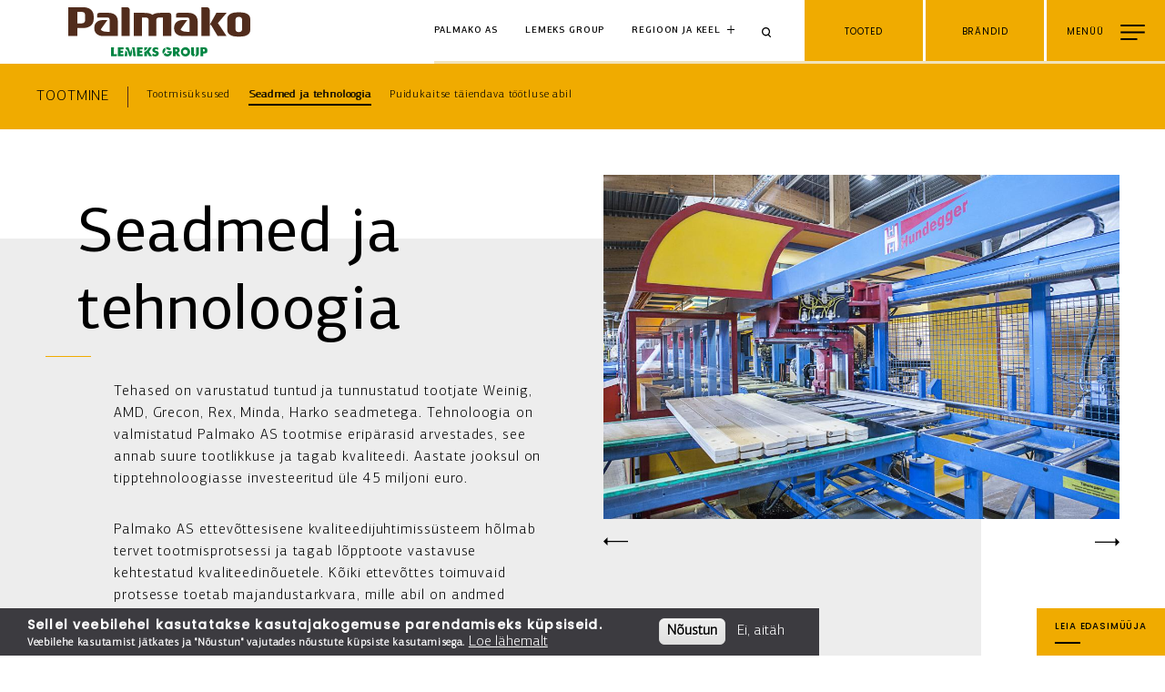

--- FILE ---
content_type: text/html; charset=UTF-8
request_url: https://www.palmako.ee/et/seadmed-ja-tehnoloogia?region=pl
body_size: 17011
content:
<!DOCTYPE html>
<html lang="et" dir="ltr" prefix="content: http://purl.org/rss/1.0/modules/content/  dc: http://purl.org/dc/terms/  foaf: http://xmlns.com/foaf/0.1/  og: http://ogp.me/ns#  rdfs: http://www.w3.org/2000/01/rdf-schema#  schema: http://schema.org/  sioc: http://rdfs.org/sioc/ns#  sioct: http://rdfs.org/sioc/types#  skos: http://www.w3.org/2004/02/skos/core#  xsd: http://www.w3.org/2001/XMLSchema# ">
  <head>
    <meta http-equiv="x-ua-compatible" content="ie=edge">
    <meta name="msapplication-tap-highlight" content="no">
    <meta name="viewport" content="width=device-width, initial-scale=1, shrink-to-fit=no">
        <meta name="p:domain_verify" content="4cf010d6dfb10c9881f05191ccf9046a"/>
    <meta charset="utf-8" />
<link rel="canonical" href="https://www.palmako.ee/et/seadmed-ja-tehnoloogia" />
<link rel="image_src" href="https://www.palmako.ee/sites/default/files/styles/full_page/public/2020-09/01_Saarnak_Furniture.jpg" />
<meta name="p:domain_verify" content="4cf010d6dfb10c9881f05191ccf9046a" />
<script>!function(f,b,e,v,n,t,s) {if(f.fbq)return;n=f.fbq=function(){n.callMethod? n.callMethod.apply(n,arguments):n.queue.push(arguments)}; if(!f._fbq)f._fbq=n;n.push=n;n.loaded=!0;n.version='2.0'; n.queue=[];t=b.createElement(e);t.async=!0; t.src=v;s=b.getElementsByTagName(e)[0]; s.parentNode.insertBefore(t,s)}(window, document,'script', 'https://connect.facebook.net/en_US/fbevents.js'); fbq('init', '1253409841380301');; fbq('track', 'PageView');</script>
<noscript><img height="1" width="1" style="display:none" src="https://www.facebook.com/tr?id=1253409841380301&ev=PageView&noscript=1"/></noscript><meta name="Generator" content="Drupal 10 (https://www.drupal.org)" />
<meta name="MobileOptimized" content="width" />
<meta name="HandheldFriendly" content="true" />
<meta name="viewport" content="width=device-width, initial-scale=1.0" />
<style>div#sliding-popup, div#sliding-popup .eu-cookie-withdraw-banner, .eu-cookie-withdraw-tab {background: #3c3b40} div#sliding-popup.eu-cookie-withdraw-wrapper { background: transparent; } #sliding-popup h1, #sliding-popup h2, #sliding-popup h3, #sliding-popup p, #sliding-popup label, #sliding-popup div, .eu-cookie-compliance-more-button, .eu-cookie-compliance-secondary-button, .eu-cookie-withdraw-tab { color: #ffffff;} .eu-cookie-withdraw-tab { border-color: #ffffff;}</style>
<link rel="icon" href="/sites/default/files/FAV_ikoonid_Palmako_0.png" type="image/png" />
<link rel="alternate" hreflang="en" href="https://www.palmako.ee/en/equipment-and-technology" />
<link rel="alternate" hreflang="de" href="https://www.palmako.ee/de/ausruestung-und-technik" />
<link rel="alternate" hreflang="et" href="https://www.palmako.ee/et/seadmed-ja-tehnoloogia" />
<link rel="alternate" hreflang="es" href="https://www.palmako.ee/es/equipos-y-tecnologia" />
<link rel="alternate" hreflang="fr" href="https://www.palmako.ee/fr/equipement-et-technologie" />
<link rel="alternate" hreflang="it" href="https://www.palmako.ee/it/attrezzature-e-tecnologie" />
<link rel="alternate" hreflang="nb" href="https://www.palmako.ee/nb/utstyr-og-teknologi" />
<link rel="alternate" hreflang="fi" href="https://www.palmako.ee/fi/laitteet-ja-teknologia" />
<link rel="alternate" hreflang="sv" href="https://www.palmako.ee/sv/utrustning-och-teknologi" />
<link rel="alternate" hreflang="ru" href="https://www.palmako.ee/ru/oborudovanie-i-tekhnologii" />
<link rel="alternate" hreflang="en-us" href="https://www.palmako.ee/en-us/equipment-and-technology" />

    <title>Seadmed ja tehnoloogia | Palmako</title>
    <link rel="stylesheet" media="all" href="/themes/contrib/stable/css/system/components/align.module.css?t8st8q" />
<link rel="stylesheet" media="all" href="/themes/contrib/stable/css/system/components/fieldgroup.module.css?t8st8q" />
<link rel="stylesheet" media="all" href="/themes/contrib/stable/css/system/components/container-inline.module.css?t8st8q" />
<link rel="stylesheet" media="all" href="/themes/contrib/stable/css/system/components/clearfix.module.css?t8st8q" />
<link rel="stylesheet" media="all" href="/themes/contrib/stable/css/system/components/details.module.css?t8st8q" />
<link rel="stylesheet" media="all" href="/themes/contrib/stable/css/system/components/hidden.module.css?t8st8q" />
<link rel="stylesheet" media="all" href="/themes/contrib/stable/css/system/components/item-list.module.css?t8st8q" />
<link rel="stylesheet" media="all" href="/themes/contrib/stable/css/system/components/js.module.css?t8st8q" />
<link rel="stylesheet" media="all" href="/themes/contrib/stable/css/system/components/nowrap.module.css?t8st8q" />
<link rel="stylesheet" media="all" href="/themes/contrib/stable/css/system/components/position-container.module.css?t8st8q" />
<link rel="stylesheet" media="all" href="/themes/contrib/stable/css/system/components/reset-appearance.module.css?t8st8q" />
<link rel="stylesheet" media="all" href="/themes/contrib/stable/css/system/components/resize.module.css?t8st8q" />
<link rel="stylesheet" media="all" href="/themes/contrib/stable/css/system/components/system-status-counter.css?t8st8q" />
<link rel="stylesheet" media="all" href="/themes/contrib/stable/css/system/components/system-status-report-counters.css?t8st8q" />
<link rel="stylesheet" media="all" href="/themes/contrib/stable/css/system/components/system-status-report-general-info.css?t8st8q" />
<link rel="stylesheet" media="all" href="/themes/contrib/stable/css/system/components/tablesort.module.css?t8st8q" />
<link rel="stylesheet" media="all" href="/themes/contrib/stable/css/views/views.module.css?t8st8q" />
<link rel="stylesheet" media="all" href="/modules/contrib/eu_cookie_compliance/css/eu_cookie_compliance.css?t8st8q" />
<link rel="stylesheet" media="all" href="/modules/contrib/paragraphs/css/paragraphs.unpublished.css?t8st8q" />
<link rel="stylesheet" media="all" href="/themes/contrib/stable/css/core/assets/vendor/normalize-css/normalize.css?t8st8q" />
<link rel="stylesheet" media="all" href="/themes/contrib/stable/css/core/normalize-fixes.css?t8st8q" />
<link rel="stylesheet" media="all" href="/themes/contrib/classy/css/components/action-links.css?t8st8q" />
<link rel="stylesheet" media="all" href="/themes/contrib/classy/css/components/breadcrumb.css?t8st8q" />
<link rel="stylesheet" media="all" href="/themes/contrib/classy/css/components/button.css?t8st8q" />
<link rel="stylesheet" media="all" href="/themes/contrib/classy/css/components/collapse-processed.css?t8st8q" />
<link rel="stylesheet" media="all" href="/themes/contrib/classy/css/components/container-inline.css?t8st8q" />
<link rel="stylesheet" media="all" href="/themes/contrib/classy/css/components/details.css?t8st8q" />
<link rel="stylesheet" media="all" href="/themes/contrib/classy/css/components/exposed-filters.css?t8st8q" />
<link rel="stylesheet" media="all" href="/themes/contrib/classy/css/components/field.css?t8st8q" />
<link rel="stylesheet" media="all" href="/themes/contrib/classy/css/components/form.css?t8st8q" />
<link rel="stylesheet" media="all" href="/themes/contrib/classy/css/components/icons.css?t8st8q" />
<link rel="stylesheet" media="all" href="/themes/contrib/classy/css/components/inline-form.css?t8st8q" />
<link rel="stylesheet" media="all" href="/themes/contrib/classy/css/components/item-list.css?t8st8q" />
<link rel="stylesheet" media="all" href="/themes/contrib/classy/css/components/link.css?t8st8q" />
<link rel="stylesheet" media="all" href="/themes/contrib/classy/css/components/links.css?t8st8q" />
<link rel="stylesheet" media="all" href="/themes/contrib/classy/css/components/menu.css?t8st8q" />
<link rel="stylesheet" media="all" href="/themes/contrib/classy/css/components/more-link.css?t8st8q" />
<link rel="stylesheet" media="all" href="/themes/contrib/classy/css/components/pager.css?t8st8q" />
<link rel="stylesheet" media="all" href="/themes/contrib/classy/css/components/tabledrag.css?t8st8q" />
<link rel="stylesheet" media="all" href="/themes/contrib/classy/css/components/tableselect.css?t8st8q" />
<link rel="stylesheet" media="all" href="/themes/contrib/classy/css/components/tablesort.css?t8st8q" />
<link rel="stylesheet" media="all" href="/themes/contrib/classy/css/components/tabs.css?t8st8q" />
<link rel="stylesheet" media="all" href="/themes/contrib/classy/css/components/textarea.css?t8st8q" />
<link rel="stylesheet" media="all" href="/themes/contrib/classy/css/components/ui-dialog.css?t8st8q" />
<link rel="stylesheet" media="all" href="/themes/contrib/classy/css/components/messages.css?t8st8q" />
<link rel="stylesheet" media="all" href="/themes/custom/palmako_public/assets/css/app.bundle.css?t8st8q" />
<link rel="stylesheet" media="all" href="//fonts.googleapis.com/css2?family=Poppins:wght@300;400;500&amp;display=swap" />

    
      <script async src="https://www.googletagmanager.com/gtag/js?id=UA-176946431-1"></script>
      <script>
        window.dataLayer = window.dataLayer || [];
        function gtag(){dataLayer.push(arguments);}
        gtag('js', new Date());

        gtag('config', 'UA-176946431-1');
      </script>


      <!-- Google Tag Manager -->
      <script>(function(w,d,s,l,i){w[l]=w[l]||[];w[l].push({'gtm.start':
            new Date().getTime(),event:'gtm.js'});var f=d.getElementsByTagName(s)[0],
          j=d.createElement(s),dl=l!='dataLayer'?'&l='+l:'';j.async=true;j.src=
          'https://www.googletagmanager.com/gtm.js?id='+i+dl;f.parentNode.insertBefore(j,f);
        })(window,document,'script','dataLayer','GTM-PHR8DDF');</script>
      <!-- End Google Tag Manager -->

  <!-- End Google Tag Manager (noscript) -->
  </head>
  <body class="brand-tig path-node page-node-type-page">
  <!-- Google Tag Manager (noscript) -->
  <noscript><iframe src="https://www.googletagmanager.com/ns.html?id=GTM-PHR8DDF"
                    height="0" width="0" style="display:none;visibility:hidden"></iframe></noscript>
        <a aria-label="Skip main content" href="#main-content" class="visually-hidden focusable skip-link">
      <span class="visually-hidden">Skip to main content</span>
    </a>
    
      <div class="dialog-off-canvas-main-canvas" data-off-canvas-main-canvas>
    
 <header role="banner" class="desktop__header">
  <div class="header__logo">
    <a href="/et" aria-label="home-link">
      <img alt="logo" src="https://www.palmako.ee/sites/default/files/2023-11/Palmako_ENG_0_0.SVG" />
    </a></div>
  <div class="nav__right">
    <div class="nav__right__corp">
      <ul class="nav__right__corp__links">
        <li><a class="corp--link" href="https://palmako.com/home?langcode=et">Palmako AS</a></li>
        <li><a class="lemeks--link" href="https://www.lemeks.ee">Lemeks Group</a></li>
      </ul>
      <div class="nav__right__corp__region">
        <button class="pop region__modal" data-target="region__overlay">Regioon ja keel</button>
      </div>
      <div class="nav__right__search__wrapper">
        <div class="nav__right__search">
          <span class="search__btn"></span><input id="nav-search" aria-label="Search" type="text" />
        </div>
        <span id="close-search" class="close-search close__icon"></span>
      </div>
    </div>
    <div class="nav__right__buttons">
            <button class="pop products__modal" data-target="products__overlay">
        <div class="toggle__buttons"><span class="open">Tooted</span>
          <span class="close">Sulge</span>
        </div>
      </button>
            <button class="pop brand__sites" data-target="brands__overlay">
        <div class="toggle__buttons">
          <span class="open">Brändid</span>
          <span class="close">Sulge</span>
        </div>
      </button>
      <button class="nav__burger" data-target="main__menu__overlay">
        <div class="toggle__buttons">
          <span class="open">Menüü</span>
          <span class="close">Sulge</span>
        </div>
      </button>
    </div>
  </div>
</header>

<header class="mobile__header">
    <div class="nav__top">
      <div class="header__logo">
        <a href="/et" aria-label="home-link-mobile>
          <img alt="logo" src="https://www.palmako.ee/sites/default/files/2023-11/Palmako_ENG_0_0.SVG" />
        </a>
      </div>

      <div class="nav__right">
        <div class="nav__right__corp">
          <div class="nav__right__search">
            <span class="search__btn"></span><input id="search-field" aria-label="search field" type="text" />
          </div>
        </div>
        <div class="nav__right__buttons">
          <button class="nav__burger" data-target="main__menu__overlay">
            <div class="toggle__buttons">
              <span class="open">Menüü</span>
              <span class="close">Sulge</span>
            </div>
          </button>
        </div>

      </div>
    </div>
    <div class="nav__bottom">
      <ul class="nav__right__corp__links">
        <li><a class="corp--link--active" href="https://palmako.com/home?langcode=et">Palmako AS</a></li>
        <li><a href="https://www.lemeks.ee">Lemeks Group</a></li>
      </ul>
      <div class="nav__right__corp__region">
        <button class="pop region__modal" data-target="region__overlay">Regioon ja keel</button>
      </div>
    </div>

  </header>
<main role="main">
  <a id="main-content" aria-label="skip main content" class="visually-hidden focusable" href="#block-palmako-public-content"><span class="hidden">Skip to main content/span></a>  <span id="breadcrumbs-desktop" class="sr-only">Breadcrumb</span>
  <nav class="breadcrumbs__component breadcrumbs__component__primary" aria-labelledby="breadcrumbs-desktop">
                  <div class="breadcrumbs__component__parent ">
          <span class="">
	    <a href="https://www.palmako.ee/et/tootmine">Tootmine</a>
	  </span>
                  </div>
                                                <div class="breadcrumbs__component__children">
          <ul class="dropdown">
                                                                  <li class="">
	        <span>
		  <a href="https://www.palmako.ee/et/tootmisuksused">Tootmisüksused</a>
		</span>
                	      </li>
                                                      <li class="current-page">
	        <span>
		  <a href="https://www.palmako.ee/et/seadmed-ja-tehnoloogia">Seadmed ja tehnoloogia</a>
		</span>
                	      </li>
                                                      <li class="">
	        <span>
		  <a href="https://www.palmako.ee/et/puidukaitse-taiendava-tootluse-abil">Puidukaitse täiendava töötluse abil</a>
		</span>
                	      </li>
                                    </ul>
        </div>
  </nav>

    <nav class="breadcrumbs__component breadcrumbs__component__primary mobile__breadcrumbs hidden-md" aria-labelledby="breadcrumbs-desktop">
        <!--div class="breadcrumbs__component__parent">
      <span><a href="https://www.palmako.ee/et/tootmine"">Tootmine</a></span>
    </div-->
    <div class="breadcrumbs__component__children">
      <ul>
        <li><span><a href="https://www.palmako.ee/et/tootmine"">Tootmine</a></span></li>
                                                <li class="current-page"><span><a href="https://www.palmako.ee/et/seadmed-ja-tehnoloogia">Seadmed ja tehnoloogia</a></span></li>
                        </ul>
    </div>
  </nav>

    <div class="region region-content">
    <div data-drupal-messages-fallback class="hidden"></div>
<div id="block-palmako-public-content" class="block block-system block-system-main-block">
  
    
                <div class="component-1">
        
        
                                                                                                                                                                                                                                                                                                                                                                                                                                                                                                                                                                                                                                                                                                                                                                                                                                                                                                                                                                     <div  class="cwi__component cwi__component--image-right
 cwi__component--landscape cwi__component--addmedia ">
  <div class="cwi__component__background"></div>
  <div class="cwi__component__content_wrapper">
    <div class="cwi__component__content_container">
      <div class="cwi__component__content">
         <h1 class="title_w_sep title_left"><span>Seadmed ja tehnoloogia</span></h1>         <p>Tehased on varustatud tuntud ja tunnustatud tootjate Weinig, AMD, Grecon, Rex, Minda, Harko seadmetega. Tehnoloogia on valmistatud Palmako AS tootmise eripärasid arvestades, see annab suure tootlikkuse ja tagab kvaliteedi. Aastate jooksul on tipptehnoloogiasse investeeritud üle 45 miljoni euro.</p>

<p>Palmako AS ettevõttesisene kvaliteedijuhtimissüsteem hõlmab tervet tootmisprotsessi ja tagab lõpptoote vastavuse kehtestatud kvaliteedinõuetele. Kõiki ettevõttes toimuvaid protsesse toetab majandustarkvara, mille abil on andmed jälgitavad alates müügist ja tootmise planeerimisest kuni laovarude jälgimise ja tarneteni välja.</p>

<p>Tootmises kasutatakse töökoha kordaseadmise meetodit 5S: sorteeri, sära, sea korda, standardiseeri, säilita.</p>
      </div>
    </div>
    <div class="cwi__component__image__container">
      <div class="add__slick__slider">
            <img src="/sites/default/files/styles/sidebar_landscape/public/2020-04/Opticut_IMG_5744.jpg?itok=EjUGZO19" alt="" />
                    <img src="/sites/default/files/styles/sidebar_landscape/public/2020-04/IMG_6061.jpg?itok=GSMzDUXE" alt="" />
                    <img src="/sites/default/files/styles/sidebar_landscape/public/2020-04/IMG_6938.jpg?itok=3_79PN5D" alt="" />
                    <img src="/sites/default/files/styles/sidebar_landscape/public/2020-04/IMG_6929.jpg?itok=yk6u4ON8" alt="" />
                    <img src="/sites/default/files/styles/sidebar_landscape/public/2020-04/Stuudiopunkt_IMG_0117.jpg?itok=E6sR4O2Y" alt="" />
                    <img src="/sites/default/files/styles/sidebar_landscape/public/2020-04/Stuudiopunkt_P2399303.jpg?itok=5z-eXcbz" alt="" />
                    <img src="/sites/default/files/styles/sidebar_landscape/public/2020-04/IMG_6080.jpg?itok=xRcTGs8U" alt="" />
                    <img src="/sites/default/files/styles/sidebar_landscape/public/2020-04/IMG_6096.jpg?itok=Qm8_LMGn" alt="" />
                    <img src="/sites/default/files/styles/sidebar_landscape/public/2020-04/IMG_6177.jpg?itok=7OEokCPA" alt="" />
                    <img src="/sites/default/files/styles/sidebar_landscape/public/2020-04/IMG_7831.jpg?itok=ncDkXFOt" alt="" />
                    <img src="/sites/default/files/styles/sidebar_landscape/public/2020-04/IMG_8930.jpg?itok=Vh0anvkE" alt="" />
                    <img src="/sites/default/files/styles/sidebar_landscape/public/2020-04/IMG_7804.jpg?itok=WxNJ8N9x" alt="" />
                    <img src="/sites/default/files/styles/sidebar_landscape/public/2020-04/IMG_6338.jpg?itok=IQy9-p33" alt="" />
                    <img src="/sites/default/files/styles/sidebar_landscape/public/2020-04/IMG_6368.jpg?itok=dhp9idi6" alt="" />
                    <img src="/sites/default/files/styles/sidebar_landscape/public/2020-04/IMG_9032.jpg?itok=cc7kElMj" alt="" />
                    <img src="/sites/default/files/styles/sidebar_landscape/public/2020-04/IMG_9123.jpg?itok=oi0JSe_6" alt="" />
                    <img src="/sites/default/files/styles/sidebar_landscape/public/2020-04/IMG_5816.jpg?itok=OcxTTZ4a" alt="" />
          </div>
<div class="slick__nav">
  <button class="slick__nav-prev slick-prev slick-arrow"><span class="hidden">Previous</span></button>
  <span class="slick__image__title"></span>
  <button class="slick__nav-next slick-next slick-arrow"><span class="hidden">Next</span></button>
</div>





            </div>
  </div>
 </div>


            
      </div>
          <div class="component-2">
        
                                                                
          <div  class="blocks__wrapper remove__spacing-top">
  <div class="blocks__wrapper__background"></div>
  <div class="blocks__wrapper__content">
    <div class="blocks__wrapper__content__element">
                  <div class="blocks__wrapper__row blocks__wrapper--three">
                                      <div class="blocks__col block--1">
           <div class="block__image__wrapper no-title">
                                             <img alt="block image" src="/sites/default/files/2020-04/5S-EST.svg"/>
                                       </div>
                                                          </div>
                                      <div class="blocks__col empty-block"></div>
                        </div>
    </div>
  </div>
</div>

      </div>
    


  </div>
<div id="block-palmakoctabutton" class="block block-palmako-cta-btn">
  
    
      <a id="FindRetailerBtn" class="palamako__corner__btn"  href="https://www.palmako.ee/et/leia-lahim-edasimuuja?product_name=">
  <div class="loading">
    <div class="loading_line_wrapper">
      <div class="loading_line">
        <div class="loading_line_inner loading_line_inner--1"></div>
        <div class="loading_line_inner loading_line_inner--2"></div>
      </div>
    </div>
  </div>
  LEIA EDASIMÜÜJA
</a>

  </div>

  </div>

</main>
<footer class="footer__section mobile">
    <div class="footer__top__row">
      <div class="footer__top__row__block block__left">
        <div class="footer__top__row__block__main_logo">
                        <svg xmlns="http://www.w3.org/2000/svg" viewBox="0 0 626.82 152"><defs><style>.cls-1{fill:#512c1c;}</style></defs><g data-name="Layer 2"><g data-name="Layer 1"><polyline class="cls-1" points="273.32 0 273.32 152 272.33 152 272.33 0"/><path class="cls-1" d="M226.32,57.91h-2.93s-13.67-.76-13.67,8.77V81c0,9.52,13.67,8.76,13.67,8.76h2.93S240,90.49,240,81V66.68c0-9.53-13.67-8.77-13.67-8.77m2.81,22.58s0,3.36-4.27,3.36-4.27-3.36-4.27-3.36V67.17s0-3.37,4.27-3.37,4.27,3.37,4.27,3.37Z"/><path class="cls-1" d="M81.09,54.91a4,4,0,0,0-4-3.78H70.25V89.08H81.11s0-33.69,0-34.17Z"/><path class="cls-1" d="M19.9,51.13H0V89.07H12.08V78.48H19.9c4.56,0,13.67-1.68,13.67-12.15V63.27c0-10.46-9.11-12.14-13.67-12.14m2.19,16.65c0,1.58.42,4.63-5.53,4.63H12.08V57.2h4.48c6,0,5.53,3.06,5.53,4.62Z"/><path class="cls-1" d="M132.69,58.5h-11c-5.36.14-8.42.81-10.75,2.57-2.32-1.76-5.37-2.43-10.74-2.57h-14V89.08H97.11V64.56h4.39c4.28,0,4.27,2.64,4.27,2.64V89.08h10.44V67.2s0-2.64,4.28-2.64h4.38V89.08h10.86V61.54a3,3,0,0,0-3-3"/><path class="cls-1" d="M158.51,58.5H145.13a3,3,0,0,0-3,3v3h14.8a2.87,2.87,0,0,1,2.86,2.87v16h-3.25c-7.34,0-8.47-3.18-8.47-3.18L156.85,68h-5.94C146,68,139.5,70.24,139.5,78.64c0,8.62,7.43,10.44,11.37,10.44h19.76V69.87c0-11.06-10.2-11.37-12.12-11.37"/><path class="cls-1" d="M53.3,58.5H41.12a3,3,0,0,0-3,3v3H51.7a2.87,2.87,0,0,1,2.86,2.87v16H51.31c-7.33,0-8.47-3.18-8.47-3.18L51.64,68H45.7c-5,0-11.4,2.22-11.4,10.62,0,8.62,7.42,10.44,11.36,10.44H65.42V69.87c0-11.06-10.19-11.37-12.12-11.37"/><path class="cls-1" d="M208.8,58.5H195.33l-8.86,15.87V54.91h0a4,4,0,0,0-4-3.78h-6.82V89.08h10.85s0-7,0-14.68h1.77l8.69,14.68h11.82L197.3,71.94Z"/><path class="cls-1" d="M75.39,108.13l-1.14,7.63h3.42l.2-2.7c.17-2-.71-4.49-2.48-4.93m6.31,3.49c0-1.3-2.27-7.67-2.27-7.67H76l-.35,2.39c1.16.29,2.32,1.33,3,3.56.9,2.81,1.78,5.86,1.78,5.86h2.42c.17-.45.37-1,.62-1.72a10.31,10.31,0,0,0-.24-8,33.23,33.23,0,0,0-1.57,5.58m16.25-5,.33-2.7H90.51v11.83H98l.33-2.73H94.1v-1.89h3.44v-2.59H94.1v-1.92ZM84,104l0,0a16.36,16.36,0,0,1,1.32,5.86c0,.31,0,.6.07.87l.39,5h3.42L87.41,104Zm-11.27,2.7.34-2.7H65.28v11.83h7.44l.34-2.73H68.88v-1.89h3.44v-2.59H68.88v-1.92Zm31.9-2.7h-4.44v4.51c1.44,0,3.38-1.74,4.44-4.51m25.93,2.72a3,3,0,0,1,2.33,1.17l2.85-1.47a6.41,6.41,0,0,0-5.21-2.65,6.67,6.67,0,0,0-1.68.22,7.24,7.24,0,0,1,.56,3,2.87,2.87,0,0,1,1.15-.25M60.17,104H56.56v11.83H63.9l.33-2.73H60.17Zm119.18,0h-5.16v11.83h3.61V112h1.91a3.66,3.66,0,0,0,3.72-3.93,4.08,4.08,0,0,0-4.08-4.08m-.53,5.47h-1.2v-2.93h1a1.46,1.46,0,0,1,1.46,1.46,1.34,1.34,0,0,1-1.31,1.47m-24.53-5.7a6.15,6.15,0,1,0,6.38,6.14,6.27,6.27,0,0,0-6.38-6.14m0,9.25a3,3,0,1,1,3-3,3,3,0,0,1-3,3m-44.07-9h-3.88c-1.39,3.36-4,6-6.16,5.91v5.92h3.59v-4.9l2.86,4.9h4l-4-6.12Zm55.2,7.55V104H162v7.64a4,4,0,0,0,3.32,4.24,4.55,4.55,0,0,0,1.76-2.69,1.63,1.63,0,0,1-1.63-1.64m3.29-2.11c0,1.76.18,5-1.86,6.62h.21c4.17,0,5.09-2.56,5.09-4.42V104H168.7v5.44M147,107.7a3.76,3.76,0,0,0-3.57-3.75h-5.55v11.83h3.61v-4.14l2.42,4.12h3.92l-3.24-4.55A3.77,3.77,0,0,0,147,107.7m-4.64,1.72h-1.06v-2.93h.9a1.46,1.46,0,0,1,1.46,1.46,1.34,1.34,0,0,1-1.3,1.47m-11.79,1.64h2.87a2.88,2.88,0,0,1-2.84,1.93,3.1,3.1,0,0,1-2.69-1.73,13.24,13.24,0,0,1-2.45,2.25,6.4,6.4,0,0,0,5.11,2.5,6,6,0,0,0,6.07-6.15v-.94h-6.07Zm-14.46-2.38c-.37-.11-1.77-.38-1.77-1.32s.9-1,1.45-1a4.91,4.91,0,0,1,2.33.91l.8-2.37a7.71,7.71,0,0,0-3.58-1.1c-1.84,0-4.48,1-4.48,3.67,0,2.43,2.37,3.24,3.3,3.54.77.26,1.67.39,1.67,1.15s-.59,1.12-1.49,1.12a5.67,5.67,0,0,1-2.75-1.39l-1,2.77a8.3,8.3,0,0,0,4.15,1.36c2.2,0,4.62-1.4,4.62-4s-2.13-3-3.29-3.29m11.62-4.31a6.12,6.12,0,0,0-3.5,5.49,6,6,0,0,0,.69,2.8c1.9-1.61,4-4.39,2.81-8.29"/><polygon class="cls-1" points="575.65 77.93 572.74 77.93 572.74 74.37 568.92 74.37 568.92 77.93 566.01 77.93 566.01 66.68 568.92 66.68 568.92 71.32 572.74 71.32 572.74 66.68 575.65 66.68 575.65 77.93"/><polygon class="cls-1" points="586.33 69.13 582.06 69.13 582.06 71.08 586.33 71.08 586.33 73.53 582.06 73.53 582.06 75.48 586.33 75.48 586.33 77.93 579.23 77.93 579.23 66.68 586.33 66.68 586.33 69.13"/><path class="cls-1" d="M596.91,76.52h-4.4l-.65,1.41h-2.79v-.42l5-11h1.22l5,11v.42h-2.79Zm-2.22-5.42-1.25,3H596Z"/><polygon class="cls-1" points="601.33 69.25 601.33 66.68 609.61 66.68 609.61 69.25 606.89 69.25 606.89 77.93 604.07 77.93 604.07 69.25 601.33 69.25"/><rect class="cls-1" x="612.7" y="66.68" width="2.82" height="11.25"/><polygon class="cls-1" points="618.54 69.25 618.54 66.68 626.82 66.68 626.82 69.25 624.1 69.25 624.1 77.93 621.28 77.93 621.28 69.25 618.54 69.25"/><path class="cls-1" d="M616,82a1.88,1.88,0,1,1-1.88-1.89A1.89,1.89,0,0,1,616,82"/><path class="cls-1" d="M380,78.41a3.87,3.87,0,1,1-3.87,3.87A3.87,3.87,0,0,1,380,78.41m0-1.91a5.78,5.78,0,1,0,5.78,5.78A5.78,5.78,0,0,0,380,76.5"/><path class="cls-1" d="M391.39,78.41a3.87,3.87,0,1,1-3.87,3.87,3.88,3.88,0,0,1,3.87-3.87m0-1.91a5.78,5.78,0,1,0,5.78,5.78,5.78,5.78,0,0,0-5.78-5.78"/><path class="cls-1" d="M385.61,68.51a3.87,3.87,0,1,1-3.86,3.87,3.88,3.88,0,0,1,3.86-3.87m0-1.91a5.78,5.78,0,1,0,5.78,5.78,5.78,5.78,0,0,0-5.78-5.78"/><polygon class="cls-1" points="353.02 68.27 353.02 66.54 345.51 66.54 345.51 78.05 353.02 78.05 353.02 76.33 347.43 76.33 347.43 73.16 352.2 73.16 352.2 71.43 347.43 71.43 347.43 68.27 353.02 68.27"/><path class="cls-1" d="M343.57,78.05l-2.43-4.2a3.41,3.41,0,0,0,1.39-1,4.53,4.53,0,0,0,0-5.05,3.85,3.85,0,0,0-3-1.27c-.92,0-4.5,0-4.5,0V78.05h1.9v-3.9h2.16l2.26,3.91Zm-6.63-5.63V68.27h1.63c1.34,0,1.91.17,2.39,1a2.76,2.76,0,0,1,0,2.25c-.48.78-1,1-2.39,1l-1.63,0"/><path class="cls-1" d="M333.64,70.34h0a4,4,0,0,0-.77-2.52,3.86,3.86,0,0,0-3-1.27c-.92,0-4.49,0-4.49,0V78.05h1.9v-3.9c.85,0,1.72,0,2.59,0a3.86,3.86,0,0,0,3-1.27,4,4,0,0,0,.77-2.52Zm-2.34,1.13c-.48.78-.95,1-2.29,1h-1.73V68.27H329c1.34,0,1.81.17,2.29,1a2.76,2.76,0,0,1,0,2.25"/><rect class="cls-1" x="308.04" y="66.54" width="1.92" height="11.51"/><polygon class="cls-1" points="372.43 66.54 363.41 66.54 363.41 68.27 366.96 68.27 366.96 78.05 368.88 78.05 368.88 68.27 372.43 68.27 372.43 66.54"/><polygon class="cls-1" points="321.03 66.56 321.03 66.56 321.03 66.56 317.68 72.35 314.34 66.56 314.33 66.56 314.33 66.56 312.42 66.56 312.42 78.05 314.33 78.05 314.33 69.99 317.22 75.01 318.14 75.01 321.03 69.99 321.03 78.05 322.95 78.05 322.95 66.56 321.03 66.56"/><path class="cls-1" d="M358.82,78.11a6.57,6.57,0,0,1-2.41-.45,6.46,6.46,0,0,1-2.13-1.37l1.15-1.44A6.46,6.46,0,0,0,357,76a4.21,4.21,0,0,0,1.84.39,2.25,2.25,0,0,0,1.41-.4,1.22,1.22,0,0,0,.52-1v0a1.35,1.35,0,0,0-.1-.55,1.22,1.22,0,0,0-.37-.44,3.25,3.25,0,0,0-.75-.39,10.38,10.38,0,0,0-1.24-.36,11.16,11.16,0,0,1-1.56-.48,4.42,4.42,0,0,1-1.14-.65,2.61,2.61,0,0,1-.7-.94,3.34,3.34,0,0,1-.24-1.34v0a3.12,3.12,0,0,1,.28-1.34,3,3,0,0,1,.76-1,3.75,3.75,0,0,1,1.17-.68,4.54,4.54,0,0,1,1.5-.24,6.1,6.1,0,0,1,2.15.36,6.4,6.4,0,0,1,1.8,1.07l-1,1.52a7,7,0,0,0-1.48-.88,3.84,3.84,0,0,0-1.48-.3,2,2,0,0,0-1.3.39,1.2,1.2,0,0,0-.47,1v0a1.29,1.29,0,0,0,.11.57,1.07,1.07,0,0,0,.4.46,3.24,3.24,0,0,0,.79.38c.34.12.77.25,1.29.38a12.33,12.33,0,0,1,1.52.5,3.81,3.81,0,0,1,1.1.68,2.72,2.72,0,0,1,.67.92,3.19,3.19,0,0,1,.22,1.24v0a3.44,3.44,0,0,1-.28,1.43,3,3,0,0,1-.8,1.07,3.36,3.36,0,0,1-1.22.67,5.24,5.24,0,0,1-1.58.23"/><path class="cls-1" d="M480.72,77.48l-2.43-4.21a3.38,3.38,0,0,0,1.38-1,3.93,3.93,0,0,0,.77-2.53h0a3.92,3.92,0,0,0-.77-2.52,3.83,3.83,0,0,0-3-1.28h-4.5V77.48h1.9V73.57h2.16l2.26,3.91Zm-6.64-5.64V67.69h1.63c1.34,0,1.92.17,2.4,1a2.57,2.57,0,0,1,.24,1.12,2.52,2.52,0,0,1-.24,1.12c-.48.79-1.06,1-2.4,1l-1.63,0"/><polygon class="cls-1" points="470.91 65.95 461.89 65.95 461.89 67.68 465.44 67.68 465.44 77.48 467.36 77.48 467.36 67.68 470.91 67.68 470.91 65.95"/><polygon class="cls-1" points="513.45 65.95 504.43 65.95 504.43 67.68 507.98 67.68 507.98 77.48 509.9 77.48 509.9 67.68 513.45 67.68 513.45 65.95"/><path class="cls-1" d="M491.49,72.9c0-2.32,0-4.63.06-7h-1.9v5.1c0,.83,0,1.66,0,2.5a2.25,2.25,0,0,1-.81,1.86,2.91,2.91,0,0,1-1.77.51,3.1,3.1,0,0,1-1.88-.47,2.14,2.14,0,0,1-.83-1.61c-.07-.71,0-1.44,0-2.15,0-1.91,0-3.82,0-5.74h-1.9c0,1.64,0,3.29,0,4.93,0,.8,0,1.6,0,2.41a5.25,5.25,0,0,0,.36,2,3.94,3.94,0,0,0,3.06,2.29,5.43,5.43,0,0,0,3.94-.7,3.79,3.79,0,0,0,1.28-1.6,5.65,5.65,0,0,0,.35-2.38"/><path class="cls-1" d="M457.29,77.54a6.78,6.78,0,0,1-2.41-.45,6.49,6.49,0,0,1-2.13-1.38l1.15-1.43a6.74,6.74,0,0,0,1.6,1.1,4.35,4.35,0,0,0,1.84.38,2.31,2.31,0,0,0,1.41-.39,1.23,1.23,0,0,0,.52-1v0a1.33,1.33,0,0,0-.1-.54,1.17,1.17,0,0,0-.37-.45,3.25,3.25,0,0,0-.75-.39,10.38,10.38,0,0,0-1.24-.36,11.16,11.16,0,0,1-1.56-.48,4.42,4.42,0,0,1-1.14-.65,2.5,2.5,0,0,1-.7-.94,3.36,3.36,0,0,1-.24-1.33v0a3.24,3.24,0,0,1,.27-1.34,3.11,3.11,0,0,1,.77-1,3.52,3.52,0,0,1,1.17-.67,4.48,4.48,0,0,1,1.49-.25,6.07,6.07,0,0,1,2.16.37,6.17,6.17,0,0,1,1.8,1.07l-1,1.51a6.35,6.35,0,0,0-1.48-.87,3.84,3.84,0,0,0-1.48-.3,2,2,0,0,0-1.31.39,1.2,1.2,0,0,0-.46,1v0a1.29,1.29,0,0,0,.11.57,1.11,1.11,0,0,0,.39.46,3.76,3.76,0,0,0,.8.38c.34.12.77.25,1.29.38a12.33,12.33,0,0,1,1.52.5,3.68,3.68,0,0,1,1.1.68,2.46,2.46,0,0,1,.67.93,3.11,3.11,0,0,1,.22,1.23v0a3.44,3.44,0,0,1-.28,1.43,3.08,3.08,0,0,1-.8,1.08,3.52,3.52,0,0,1-1.22.67,5.24,5.24,0,0,1-1.58.23"/><path class="cls-1" d="M433.37,77.7a6.17,6.17,0,0,1-2.39-.46A5.71,5.71,0,0,1,429.11,76a5.87,5.87,0,0,1-1.65-4.11v0a5.9,5.9,0,0,1,.44-2.25,5.74,5.74,0,0,1,1.23-1.87A6,6,0,0,1,431,66.45a5.84,5.84,0,0,1,2.4-.47,6,6,0,0,1,2.39.46,5.59,5.59,0,0,1,1.86,1.25,5.79,5.79,0,0,1,1.22,1.85,6,6,0,0,1,.43,2.27v0a6,6,0,0,1-.43,2.27A5.8,5.8,0,0,1,437.65,76a6.17,6.17,0,0,1-1.88,1.27,6,6,0,0,1-2.4.47m0-1.7a3.84,3.84,0,0,0,1.59-.33,3.78,3.78,0,0,0,1.24-.88,4,4,0,0,0,.8-1.32,4.25,4.25,0,0,0,.29-1.6v0a4.38,4.38,0,0,0-.29-1.61A3.84,3.84,0,0,0,435,68a3.7,3.7,0,0,0-1.6-.34,3.8,3.8,0,0,0-2.83,1.22,4.25,4.25,0,0,0-.81,1.31,4.5,4.5,0,0,0-.29,1.6v0a4.56,4.56,0,0,0,.29,1.62,4,4,0,0,0,.82,1.32,4,4,0,0,0,1.26.9,3.85,3.85,0,0,0,1.6.33"/><polygon class="cls-1" points="441.3 65.97 443.09 65.97 448.98 73.91 448.98 65.97 450.9 65.97 450.9 77.46 449.29 77.46 443.22 69.28 443.22 77.46 441.3 77.46 441.3 65.97"/><path class="cls-1" d="M425,74.37a3.39,3.39,0,0,1-.33.42,3.68,3.68,0,0,1-1.24.88,4,4,0,0,1-3.19,0,4,4,0,0,1-1.26-.9,4,4,0,0,1-.82-1.32,4.59,4.59,0,0,1-.29-1.61v0a4.3,4.3,0,0,1,1.1-2.92,3.84,3.84,0,0,1,2.83-1.21,3.7,3.7,0,0,1,1.6.34A3.67,3.67,0,0,1,425,69.23l1.25-1.45-.09-.09a5.4,5.4,0,0,0-1.86-1.25,6,6,0,0,0-6.67,1.28,5.59,5.59,0,0,0-1.23,1.86,5.91,5.91,0,0,0-.44,2.26v0a5.91,5.91,0,0,0,.44,2.26A5.79,5.79,0,0,0,417.58,76a5.49,5.49,0,0,0,1.86,1.25,6.34,6.34,0,0,0,4.79,0A6.17,6.17,0,0,0,426.11,76l.24-.27Z"/><path class="cls-1" d="M502.31,74.37a3.32,3.32,0,0,1-.32.42,3.72,3.72,0,0,1-1.25.88,3.77,3.77,0,0,1-1.59.33,3.88,3.88,0,0,1-1.6-.33,4,4,0,0,1-2.07-2.22,4.59,4.59,0,0,1-.29-1.61v0a4.3,4.3,0,0,1,1.1-2.92,3.83,3.83,0,0,1,1.24-.88,3.77,3.77,0,0,1,1.59-.33,3.7,3.7,0,0,1,1.6.34,3.94,3.94,0,0,1,1.26.89c.09.11.19.22.27.33l1.24-1.45-.08-.09a5.59,5.59,0,0,0-1.86-1.25,6.46,6.46,0,0,0-4.79,0,5.91,5.91,0,0,0-1.88,1.28,5.59,5.59,0,0,0-1.23,1.86,5.91,5.91,0,0,0-.44,2.26v0A5.87,5.87,0,0,0,494.86,76a5.59,5.59,0,0,0,1.86,1.25,6.36,6.36,0,0,0,4.8,0A6.17,6.17,0,0,0,503.4,76l.23-.27Z"/><path class="cls-1" d="M542.28,66.41v21h-9.1V80.75h-3.83v-7.7h3.83V66.41Zm-16.14,7.68c.53-.42,1.05-.88,1.58-1.36V71.42h1.36c.85-.86,1.68-1.76,2.45-2.63V66.41h-.11a48.29,48.29,0,0,1-6.29,6.42,32.93,32.93,0,0,0-3.82,3.57v2.48a30,30,0,0,1,4.83-4.79m-3-2.18a69.19,69.19,0,0,0,5.69-5.5h-2.25a59.92,59.92,0,0,1-4.49,4.26c-.27.22-.51.46-.76.68v2.22c.56-.56,1.15-1.11,1.81-1.66m-1.8-5.5h0v2.21c.75-.69,1.55-1.44,2.36-2.22Zm6.4,11V75.36a35.39,35.39,0,0,0-6.41,6.35v2.88a29.68,29.68,0,0,1,6.41-7.15m3.81,8.3c-.64.53-1.27,1.08-1.88,1.65h1.88Zm0-2.31v-1h-1.34a38.54,38.54,0,0,0-5.1,5h2.19a40.5,40.5,0,0,1,4.25-4m-3.81-1.3V80a30.54,30.54,0,0,0-6.41,7.43h1.9a28.57,28.57,0,0,1,4.51-5.26"/></g></g></svg>           	  </div>
        <div class="footer__top__row__block__secondary_logos">
        </div>
      </div>
      <div class="footer__top__row__block block__right">
        <div class="footer__top__row__block__item">
          <h3>Kontakt</h3>
<div>
    <pre>Näituse 25</pre>  <pre>50409 Tartu</pre>  <pre>Eesti</pre>  <pre>Reg-nr 10301984</pre>  <pre>KMK-nr EE100040546</pre></div>
        </div>
        <div class="footer__top__row__block__item">
          <h3>Võta ühendust</h3>
<div>
  <pre>Telefon / <a href="tel://+372 7 355 530">+372 7 355 530</a></pre>
  <pre>E-post / <a href="mailto:contact@palmako.ee">contact@palmako.ee</a></pre>
</div>
          <div class="social_links">
           <h3>Sotsiaalmeedia</h3>
<div class="footer__top__row__block__item__social">
  <a aria-label="Facebook link" target="_blank" class="facebook" href="https://www.facebook.com/palmako.ee"><span class="hidden"">Facebook</span></a>  <a aria-label="Linkedin link" target="_blank" class="linkedin" href="https://www.linkedin.com/company/palmako/"><span class="hidden"">Linkedin</span></a>  <a aria-label="Youtube link" target="_blank" class="youtube" href="https://www.youtube.com/user/PalmakoTimber"><span class="hidden"">Youtube</span></a>  <a target="_blank" aria-label="Instagram link" class="instagram" href="https://www.instagram.com/palmako_as/"><span class="hidden"">Instagram</span></a>
  <a target="_blank" aria-label="Pinterest link" class="pinterest" href="https://www.pinterest.com/palmako0281"><span class="hidden"">Pinterest</span></a>
</div>

          </div>
        </div>

      </div>
    </div>
    <div class="footer__privacy">
      <a href="/et/privaatsuspoliitika">Privaatsuspoliitika</a>    </div>
  </footer>

<footer role="contentinfo" id="footer__section" class="footer__section desktop">
  <div class="footer__section__wrapper">
    <div class="footer__top__row">
      <div class="footer__top__row__block block__left">
        <div class="footer__top__row__block__main_logo">
          <svg xmlns="http://www.w3.org/2000/svg" viewBox="0 0 626.82 152"><defs><style>.cls-1{fill:#512c1c;}</style></defs><g data-name="Layer 2"><g data-name="Layer 1"><polyline class="cls-1" points="273.32 0 273.32 152 272.33 152 272.33 0"/><path class="cls-1" d="M226.32,57.91h-2.93s-13.67-.76-13.67,8.77V81c0,9.52,13.67,8.76,13.67,8.76h2.93S240,90.49,240,81V66.68c0-9.53-13.67-8.77-13.67-8.77m2.81,22.58s0,3.36-4.27,3.36-4.27-3.36-4.27-3.36V67.17s0-3.37,4.27-3.37,4.27,3.37,4.27,3.37Z"/><path class="cls-1" d="M81.09,54.91a4,4,0,0,0-4-3.78H70.25V89.08H81.11s0-33.69,0-34.17Z"/><path class="cls-1" d="M19.9,51.13H0V89.07H12.08V78.48H19.9c4.56,0,13.67-1.68,13.67-12.15V63.27c0-10.46-9.11-12.14-13.67-12.14m2.19,16.65c0,1.58.42,4.63-5.53,4.63H12.08V57.2h4.48c6,0,5.53,3.06,5.53,4.62Z"/><path class="cls-1" d="M132.69,58.5h-11c-5.36.14-8.42.81-10.75,2.57-2.32-1.76-5.37-2.43-10.74-2.57h-14V89.08H97.11V64.56h4.39c4.28,0,4.27,2.64,4.27,2.64V89.08h10.44V67.2s0-2.64,4.28-2.64h4.38V89.08h10.86V61.54a3,3,0,0,0-3-3"/><path class="cls-1" d="M158.51,58.5H145.13a3,3,0,0,0-3,3v3h14.8a2.87,2.87,0,0,1,2.86,2.87v16h-3.25c-7.34,0-8.47-3.18-8.47-3.18L156.85,68h-5.94C146,68,139.5,70.24,139.5,78.64c0,8.62,7.43,10.44,11.37,10.44h19.76V69.87c0-11.06-10.2-11.37-12.12-11.37"/><path class="cls-1" d="M53.3,58.5H41.12a3,3,0,0,0-3,3v3H51.7a2.87,2.87,0,0,1,2.86,2.87v16H51.31c-7.33,0-8.47-3.18-8.47-3.18L51.64,68H45.7c-5,0-11.4,2.22-11.4,10.62,0,8.62,7.42,10.44,11.36,10.44H65.42V69.87c0-11.06-10.19-11.37-12.12-11.37"/><path class="cls-1" d="M208.8,58.5H195.33l-8.86,15.87V54.91h0a4,4,0,0,0-4-3.78h-6.82V89.08h10.85s0-7,0-14.68h1.77l8.69,14.68h11.82L197.3,71.94Z"/><path class="cls-1" d="M75.39,108.13l-1.14,7.63h3.42l.2-2.7c.17-2-.71-4.49-2.48-4.93m6.31,3.49c0-1.3-2.27-7.67-2.27-7.67H76l-.35,2.39c1.16.29,2.32,1.33,3,3.56.9,2.81,1.78,5.86,1.78,5.86h2.42c.17-.45.37-1,.62-1.72a10.31,10.31,0,0,0-.24-8,33.23,33.23,0,0,0-1.57,5.58m16.25-5,.33-2.7H90.51v11.83H98l.33-2.73H94.1v-1.89h3.44v-2.59H94.1v-1.92ZM84,104l0,0a16.36,16.36,0,0,1,1.32,5.86c0,.31,0,.6.07.87l.39,5h3.42L87.41,104Zm-11.27,2.7.34-2.7H65.28v11.83h7.44l.34-2.73H68.88v-1.89h3.44v-2.59H68.88v-1.92Zm31.9-2.7h-4.44v4.51c1.44,0,3.38-1.74,4.44-4.51m25.93,2.72a3,3,0,0,1,2.33,1.17l2.85-1.47a6.41,6.41,0,0,0-5.21-2.65,6.67,6.67,0,0,0-1.68.22,7.24,7.24,0,0,1,.56,3,2.87,2.87,0,0,1,1.15-.25M60.17,104H56.56v11.83H63.9l.33-2.73H60.17Zm119.18,0h-5.16v11.83h3.61V112h1.91a3.66,3.66,0,0,0,3.72-3.93,4.08,4.08,0,0,0-4.08-4.08m-.53,5.47h-1.2v-2.93h1a1.46,1.46,0,0,1,1.46,1.46,1.34,1.34,0,0,1-1.31,1.47m-24.53-5.7a6.15,6.15,0,1,0,6.38,6.14,6.27,6.27,0,0,0-6.38-6.14m0,9.25a3,3,0,1,1,3-3,3,3,0,0,1-3,3m-44.07-9h-3.88c-1.39,3.36-4,6-6.16,5.91v5.92h3.59v-4.9l2.86,4.9h4l-4-6.12Zm55.2,7.55V104H162v7.64a4,4,0,0,0,3.32,4.24,4.55,4.55,0,0,0,1.76-2.69,1.63,1.63,0,0,1-1.63-1.64m3.29-2.11c0,1.76.18,5-1.86,6.62h.21c4.17,0,5.09-2.56,5.09-4.42V104H168.7v5.44M147,107.7a3.76,3.76,0,0,0-3.57-3.75h-5.55v11.83h3.61v-4.14l2.42,4.12h3.92l-3.24-4.55A3.77,3.77,0,0,0,147,107.7m-4.64,1.72h-1.06v-2.93h.9a1.46,1.46,0,0,1,1.46,1.46,1.34,1.34,0,0,1-1.3,1.47m-11.79,1.64h2.87a2.88,2.88,0,0,1-2.84,1.93,3.1,3.1,0,0,1-2.69-1.73,13.24,13.24,0,0,1-2.45,2.25,6.4,6.4,0,0,0,5.11,2.5,6,6,0,0,0,6.07-6.15v-.94h-6.07Zm-14.46-2.38c-.37-.11-1.77-.38-1.77-1.32s.9-1,1.45-1a4.91,4.91,0,0,1,2.33.91l.8-2.37a7.71,7.71,0,0,0-3.58-1.1c-1.84,0-4.48,1-4.48,3.67,0,2.43,2.37,3.24,3.3,3.54.77.26,1.67.39,1.67,1.15s-.59,1.12-1.49,1.12a5.67,5.67,0,0,1-2.75-1.39l-1,2.77a8.3,8.3,0,0,0,4.15,1.36c2.2,0,4.62-1.4,4.62-4s-2.13-3-3.29-3.29m11.62-4.31a6.12,6.12,0,0,0-3.5,5.49,6,6,0,0,0,.69,2.8c1.9-1.61,4-4.39,2.81-8.29"/><polygon class="cls-1" points="575.65 77.93 572.74 77.93 572.74 74.37 568.92 74.37 568.92 77.93 566.01 77.93 566.01 66.68 568.92 66.68 568.92 71.32 572.74 71.32 572.74 66.68 575.65 66.68 575.65 77.93"/><polygon class="cls-1" points="586.33 69.13 582.06 69.13 582.06 71.08 586.33 71.08 586.33 73.53 582.06 73.53 582.06 75.48 586.33 75.48 586.33 77.93 579.23 77.93 579.23 66.68 586.33 66.68 586.33 69.13"/><path class="cls-1" d="M596.91,76.52h-4.4l-.65,1.41h-2.79v-.42l5-11h1.22l5,11v.42h-2.79Zm-2.22-5.42-1.25,3H596Z"/><polygon class="cls-1" points="601.33 69.25 601.33 66.68 609.61 66.68 609.61 69.25 606.89 69.25 606.89 77.93 604.07 77.93 604.07 69.25 601.33 69.25"/><rect class="cls-1" x="612.7" y="66.68" width="2.82" height="11.25"/><polygon class="cls-1" points="618.54 69.25 618.54 66.68 626.82 66.68 626.82 69.25 624.1 69.25 624.1 77.93 621.28 77.93 621.28 69.25 618.54 69.25"/><path class="cls-1" d="M616,82a1.88,1.88,0,1,1-1.88-1.89A1.89,1.89,0,0,1,616,82"/><path class="cls-1" d="M380,78.41a3.87,3.87,0,1,1-3.87,3.87A3.87,3.87,0,0,1,380,78.41m0-1.91a5.78,5.78,0,1,0,5.78,5.78A5.78,5.78,0,0,0,380,76.5"/><path class="cls-1" d="M391.39,78.41a3.87,3.87,0,1,1-3.87,3.87,3.88,3.88,0,0,1,3.87-3.87m0-1.91a5.78,5.78,0,1,0,5.78,5.78,5.78,5.78,0,0,0-5.78-5.78"/><path class="cls-1" d="M385.61,68.51a3.87,3.87,0,1,1-3.86,3.87,3.88,3.88,0,0,1,3.86-3.87m0-1.91a5.78,5.78,0,1,0,5.78,5.78,5.78,5.78,0,0,0-5.78-5.78"/><polygon class="cls-1" points="353.02 68.27 353.02 66.54 345.51 66.54 345.51 78.05 353.02 78.05 353.02 76.33 347.43 76.33 347.43 73.16 352.2 73.16 352.2 71.43 347.43 71.43 347.43 68.27 353.02 68.27"/><path class="cls-1" d="M343.57,78.05l-2.43-4.2a3.41,3.41,0,0,0,1.39-1,4.53,4.53,0,0,0,0-5.05,3.85,3.85,0,0,0-3-1.27c-.92,0-4.5,0-4.5,0V78.05h1.9v-3.9h2.16l2.26,3.91Zm-6.63-5.63V68.27h1.63c1.34,0,1.91.17,2.39,1a2.76,2.76,0,0,1,0,2.25c-.48.78-1,1-2.39,1l-1.63,0"/><path class="cls-1" d="M333.64,70.34h0a4,4,0,0,0-.77-2.52,3.86,3.86,0,0,0-3-1.27c-.92,0-4.49,0-4.49,0V78.05h1.9v-3.9c.85,0,1.72,0,2.59,0a3.86,3.86,0,0,0,3-1.27,4,4,0,0,0,.77-2.52Zm-2.34,1.13c-.48.78-.95,1-2.29,1h-1.73V68.27H329c1.34,0,1.81.17,2.29,1a2.76,2.76,0,0,1,0,2.25"/><rect class="cls-1" x="308.04" y="66.54" width="1.92" height="11.51"/><polygon class="cls-1" points="372.43 66.54 363.41 66.54 363.41 68.27 366.96 68.27 366.96 78.05 368.88 78.05 368.88 68.27 372.43 68.27 372.43 66.54"/><polygon class="cls-1" points="321.03 66.56 321.03 66.56 321.03 66.56 317.68 72.35 314.34 66.56 314.33 66.56 314.33 66.56 312.42 66.56 312.42 78.05 314.33 78.05 314.33 69.99 317.22 75.01 318.14 75.01 321.03 69.99 321.03 78.05 322.95 78.05 322.95 66.56 321.03 66.56"/><path class="cls-1" d="M358.82,78.11a6.57,6.57,0,0,1-2.41-.45,6.46,6.46,0,0,1-2.13-1.37l1.15-1.44A6.46,6.46,0,0,0,357,76a4.21,4.21,0,0,0,1.84.39,2.25,2.25,0,0,0,1.41-.4,1.22,1.22,0,0,0,.52-1v0a1.35,1.35,0,0,0-.1-.55,1.22,1.22,0,0,0-.37-.44,3.25,3.25,0,0,0-.75-.39,10.38,10.38,0,0,0-1.24-.36,11.16,11.16,0,0,1-1.56-.48,4.42,4.42,0,0,1-1.14-.65,2.61,2.61,0,0,1-.7-.94,3.34,3.34,0,0,1-.24-1.34v0a3.12,3.12,0,0,1,.28-1.34,3,3,0,0,1,.76-1,3.75,3.75,0,0,1,1.17-.68,4.54,4.54,0,0,1,1.5-.24,6.1,6.1,0,0,1,2.15.36,6.4,6.4,0,0,1,1.8,1.07l-1,1.52a7,7,0,0,0-1.48-.88,3.84,3.84,0,0,0-1.48-.3,2,2,0,0,0-1.3.39,1.2,1.2,0,0,0-.47,1v0a1.29,1.29,0,0,0,.11.57,1.07,1.07,0,0,0,.4.46,3.24,3.24,0,0,0,.79.38c.34.12.77.25,1.29.38a12.33,12.33,0,0,1,1.52.5,3.81,3.81,0,0,1,1.1.68,2.72,2.72,0,0,1,.67.92,3.19,3.19,0,0,1,.22,1.24v0a3.44,3.44,0,0,1-.28,1.43,3,3,0,0,1-.8,1.07,3.36,3.36,0,0,1-1.22.67,5.24,5.24,0,0,1-1.58.23"/><path class="cls-1" d="M480.72,77.48l-2.43-4.21a3.38,3.38,0,0,0,1.38-1,3.93,3.93,0,0,0,.77-2.53h0a3.92,3.92,0,0,0-.77-2.52,3.83,3.83,0,0,0-3-1.28h-4.5V77.48h1.9V73.57h2.16l2.26,3.91Zm-6.64-5.64V67.69h1.63c1.34,0,1.92.17,2.4,1a2.57,2.57,0,0,1,.24,1.12,2.52,2.52,0,0,1-.24,1.12c-.48.79-1.06,1-2.4,1l-1.63,0"/><polygon class="cls-1" points="470.91 65.95 461.89 65.95 461.89 67.68 465.44 67.68 465.44 77.48 467.36 77.48 467.36 67.68 470.91 67.68 470.91 65.95"/><polygon class="cls-1" points="513.45 65.95 504.43 65.95 504.43 67.68 507.98 67.68 507.98 77.48 509.9 77.48 509.9 67.68 513.45 67.68 513.45 65.95"/><path class="cls-1" d="M491.49,72.9c0-2.32,0-4.63.06-7h-1.9v5.1c0,.83,0,1.66,0,2.5a2.25,2.25,0,0,1-.81,1.86,2.91,2.91,0,0,1-1.77.51,3.1,3.1,0,0,1-1.88-.47,2.14,2.14,0,0,1-.83-1.61c-.07-.71,0-1.44,0-2.15,0-1.91,0-3.82,0-5.74h-1.9c0,1.64,0,3.29,0,4.93,0,.8,0,1.6,0,2.41a5.25,5.25,0,0,0,.36,2,3.94,3.94,0,0,0,3.06,2.29,5.43,5.43,0,0,0,3.94-.7,3.79,3.79,0,0,0,1.28-1.6,5.65,5.65,0,0,0,.35-2.38"/><path class="cls-1" d="M457.29,77.54a6.78,6.78,0,0,1-2.41-.45,6.49,6.49,0,0,1-2.13-1.38l1.15-1.43a6.74,6.74,0,0,0,1.6,1.1,4.35,4.35,0,0,0,1.84.38,2.31,2.31,0,0,0,1.41-.39,1.23,1.23,0,0,0,.52-1v0a1.33,1.33,0,0,0-.1-.54,1.17,1.17,0,0,0-.37-.45,3.25,3.25,0,0,0-.75-.39,10.38,10.38,0,0,0-1.24-.36,11.16,11.16,0,0,1-1.56-.48,4.42,4.42,0,0,1-1.14-.65,2.5,2.5,0,0,1-.7-.94,3.36,3.36,0,0,1-.24-1.33v0a3.24,3.24,0,0,1,.27-1.34,3.11,3.11,0,0,1,.77-1,3.52,3.52,0,0,1,1.17-.67,4.48,4.48,0,0,1,1.49-.25,6.07,6.07,0,0,1,2.16.37,6.17,6.17,0,0,1,1.8,1.07l-1,1.51a6.35,6.35,0,0,0-1.48-.87,3.84,3.84,0,0,0-1.48-.3,2,2,0,0,0-1.31.39,1.2,1.2,0,0,0-.46,1v0a1.29,1.29,0,0,0,.11.57,1.11,1.11,0,0,0,.39.46,3.76,3.76,0,0,0,.8.38c.34.12.77.25,1.29.38a12.33,12.33,0,0,1,1.52.5,3.68,3.68,0,0,1,1.1.68,2.46,2.46,0,0,1,.67.93,3.11,3.11,0,0,1,.22,1.23v0a3.44,3.44,0,0,1-.28,1.43,3.08,3.08,0,0,1-.8,1.08,3.52,3.52,0,0,1-1.22.67,5.24,5.24,0,0,1-1.58.23"/><path class="cls-1" d="M433.37,77.7a6.17,6.17,0,0,1-2.39-.46A5.71,5.71,0,0,1,429.11,76a5.87,5.87,0,0,1-1.65-4.11v0a5.9,5.9,0,0,1,.44-2.25,5.74,5.74,0,0,1,1.23-1.87A6,6,0,0,1,431,66.45a5.84,5.84,0,0,1,2.4-.47,6,6,0,0,1,2.39.46,5.59,5.59,0,0,1,1.86,1.25,5.79,5.79,0,0,1,1.22,1.85,6,6,0,0,1,.43,2.27v0a6,6,0,0,1-.43,2.27A5.8,5.8,0,0,1,437.65,76a6.17,6.17,0,0,1-1.88,1.27,6,6,0,0,1-2.4.47m0-1.7a3.84,3.84,0,0,0,1.59-.33,3.78,3.78,0,0,0,1.24-.88,4,4,0,0,0,.8-1.32,4.25,4.25,0,0,0,.29-1.6v0a4.38,4.38,0,0,0-.29-1.61A3.84,3.84,0,0,0,435,68a3.7,3.7,0,0,0-1.6-.34,3.8,3.8,0,0,0-2.83,1.22,4.25,4.25,0,0,0-.81,1.31,4.5,4.5,0,0,0-.29,1.6v0a4.56,4.56,0,0,0,.29,1.62,4,4,0,0,0,.82,1.32,4,4,0,0,0,1.26.9,3.85,3.85,0,0,0,1.6.33"/><polygon class="cls-1" points="441.3 65.97 443.09 65.97 448.98 73.91 448.98 65.97 450.9 65.97 450.9 77.46 449.29 77.46 443.22 69.28 443.22 77.46 441.3 77.46 441.3 65.97"/><path class="cls-1" d="M425,74.37a3.39,3.39,0,0,1-.33.42,3.68,3.68,0,0,1-1.24.88,4,4,0,0,1-3.19,0,4,4,0,0,1-1.26-.9,4,4,0,0,1-.82-1.32,4.59,4.59,0,0,1-.29-1.61v0a4.3,4.3,0,0,1,1.1-2.92,3.84,3.84,0,0,1,2.83-1.21,3.7,3.7,0,0,1,1.6.34A3.67,3.67,0,0,1,425,69.23l1.25-1.45-.09-.09a5.4,5.4,0,0,0-1.86-1.25,6,6,0,0,0-6.67,1.28,5.59,5.59,0,0,0-1.23,1.86,5.91,5.91,0,0,0-.44,2.26v0a5.91,5.91,0,0,0,.44,2.26A5.79,5.79,0,0,0,417.58,76a5.49,5.49,0,0,0,1.86,1.25,6.34,6.34,0,0,0,4.79,0A6.17,6.17,0,0,0,426.11,76l.24-.27Z"/><path class="cls-1" d="M502.31,74.37a3.32,3.32,0,0,1-.32.42,3.72,3.72,0,0,1-1.25.88,3.77,3.77,0,0,1-1.59.33,3.88,3.88,0,0,1-1.6-.33,4,4,0,0,1-2.07-2.22,4.59,4.59,0,0,1-.29-1.61v0a4.3,4.3,0,0,1,1.1-2.92,3.83,3.83,0,0,1,1.24-.88,3.77,3.77,0,0,1,1.59-.33,3.7,3.7,0,0,1,1.6.34,3.94,3.94,0,0,1,1.26.89c.09.11.19.22.27.33l1.24-1.45-.08-.09a5.59,5.59,0,0,0-1.86-1.25,6.46,6.46,0,0,0-4.79,0,5.91,5.91,0,0,0-1.88,1.28,5.59,5.59,0,0,0-1.23,1.86,5.91,5.91,0,0,0-.44,2.26v0A5.87,5.87,0,0,0,494.86,76a5.59,5.59,0,0,0,1.86,1.25,6.36,6.36,0,0,0,4.8,0A6.17,6.17,0,0,0,503.4,76l.23-.27Z"/><path class="cls-1" d="M542.28,66.41v21h-9.1V80.75h-3.83v-7.7h3.83V66.41Zm-16.14,7.68c.53-.42,1.05-.88,1.58-1.36V71.42h1.36c.85-.86,1.68-1.76,2.45-2.63V66.41h-.11a48.29,48.29,0,0,1-6.29,6.42,32.93,32.93,0,0,0-3.82,3.57v2.48a30,30,0,0,1,4.83-4.79m-3-2.18a69.19,69.19,0,0,0,5.69-5.5h-2.25a59.92,59.92,0,0,1-4.49,4.26c-.27.22-.51.46-.76.68v2.22c.56-.56,1.15-1.11,1.81-1.66m-1.8-5.5h0v2.21c.75-.69,1.55-1.44,2.36-2.22Zm6.4,11V75.36a35.39,35.39,0,0,0-6.41,6.35v2.88a29.68,29.68,0,0,1,6.41-7.15m3.81,8.3c-.64.53-1.27,1.08-1.88,1.65h1.88Zm0-2.31v-1h-1.34a38.54,38.54,0,0,0-5.1,5h2.19a40.5,40.5,0,0,1,4.25-4m-3.81-1.3V80a30.54,30.54,0,0,0-6.41,7.43h1.9a28.57,28.57,0,0,1,4.51-5.26"/></g></g></svg>          	  </div>
        <div class="footer__top__row__block__secondary_logos">
        </div>
      </div>
      <div class="footer__top__row__block block__right">
        <div class="footer__top__row__block__item">
          <h3>Kontakt</h3>
<div>
    <pre>Näituse 25</pre>  <pre>50409 Tartu</pre>  <pre>Eesti</pre>  <pre>Reg-nr 10301984</pre>  <pre>KMK-nr EE100040546</pre></div>
        </div>
        <div class="footer__top__row__block__item">
          <h3>Võta ühendust</h3>
<div>
  <pre>Telefon / <a href="tel://+372 7 355 530">+372 7 355 530</a></pre>
  <pre>E-post / <a href="mailto:contact@palmako.ee">contact@palmako.ee</a></pre>
</div>
        </div>
        <div class="footer__top__row__block__item">
           <h3>Sotsiaalmeedia</h3>
<div class="footer__top__row__block__item__social">
  <a aria-label="Facebook link" target="_blank" class="facebook" href="https://www.facebook.com/palmako.ee"><span class="hidden"">Facebook</span></a>  <a aria-label="Linkedin link" target="_blank" class="linkedin" href="https://www.linkedin.com/company/palmako/"><span class="hidden"">Linkedin</span></a>  <a aria-label="Youtube link" target="_blank" class="youtube" href="https://www.youtube.com/user/PalmakoTimber"><span class="hidden"">Youtube</span></a>  <a target="_blank" aria-label="Instagram link" class="instagram" href="https://www.instagram.com/palmako_as/"><span class="hidden"">Instagram</span></a>
  <a target="_blank" aria-label="Pinterest link" class="pinterest" href="https://www.pinterest.com/palmako0281"><span class="hidden"">Pinterest</span></a>
</div>

        </div>

      </div>
    </div>
      <div class="region region-footer">
    <div class="views-element-container block block-views block-views-blockfooter-factory-list-block-1" id="block-views-block-footer-factory-list-block-1">
  
    
      <div><div class="footer--bottom--row footer__bottom__row view view-footer-factory-list view-id-footer_factory_list view-display-id-block_1 js-view-dom-id-1960e369038dd4fc51c1c0d38194a777d46050a420233af4fa3cdd9a17caa222">
  
    
      
            <div class="footer__bottom__row__column"><h3>Kavastu tootmisüksus</h3><p class="field-content">Kavastu</p><p class="field-content"></p><p class="field-content">Luunja vald</p><p class="field-content"></p><p class="field-content">62204</p><p class="field-content"></p><p>Telefon: <a href="tel:+372 735 5590">+372 735 5590</a></p></div>
    <div class="footer__bottom__row__column"><h3>Põltsamaa tootmisüksus</h3><p class="field-content">Jõgeva mnt 29</p><p class="field-content"></p><p class="field-content">Jõgevamaa</p><p class="field-content"></p><p class="field-content">48105</p><p class="field-content"></p><p>Telefon: <a href="tel:+372 735 5590">+372 735 5590</a></p></div>
    <div class="footer__bottom__row__column"><h3>Laekvere tootmisüksus</h3><p class="field-content">Rahkla tee 12</p><p class="field-content"></p><p class="field-content">Lääne-Virumaa</p><p class="field-content"></p><p class="field-content">46501</p><p class="field-content"></p><p>Telefon: <a href="tel:+372 327 0962">+372 327 0962</a></p></div>
    <div class="footer__bottom__row__column"><h3>Ojaküla tehas</h3><p class="field-content">Ojaküla</p><p class="field-content"></p><p class="field-content">Lääne-Virumaa</p><p class="field-content"></p><p class="field-content">44020</p><p class="field-content"></p><p>Telefon: <a href="tel:+372 735 5530">+372 735 5530</a></p></div>

  
          </div>
</div>

  </div>

  </div>

  </div>
  <div class="footer__privacy">
    <a href="/et/privaatsuspoliitika">Privaatsuspoliitika</a>
  </div>
 <a aria-label="partner link" href="https://zezz.ee/teenused/veebiarendus">Zezz</a>
</footer>


  <div class="products__overlay overlay__general">
    <div class="products__row">
      <div class="products__row__column ">
              <img class="products__row__column__hero" src="https://www.palmako.ee/sites/default/files/2020-05/Kids_picto_svg.svg" alt="Lastele">
            <div class="products__row__column__title ">
        <h4 class="mobile__toggle"><a href="#">Lastele</a></h4>
        <h4 ><a href="/et/lastele">Lastele</a></h4>
      </div>
                        <ul>
            <li class="hide-desktop">
              <a href="/et/lastele">Lastele</a>
    
                          </li>
                          <li >
                <a href="/et/mangumajad">Mängumajad</a>
                              </li>
                          <li >
                <a href="/et/manguvaljakud-ja-kiiged">Mänguväljakud ja kiiged</a>
                              </li>
                          <li >
                <a href="/et/liivakastid">Liivakastid</a>
                              </li>
                      </ul>
                  </div>
      <div class="products__row__column ">
              <img class="products__row__column__hero" src="https://www.palmako.ee/sites/default/files/2025-11/Cabins_picto.svg" alt="Aiamajad">
            <div class="products__row__column__title ">
        <h4 class="mobile__toggle"><a href="#">Aiamajad</a></h4>
        <h4 ><a href="/et/aiamajad">Aiamajad</a></h4>
      </div>
                        <ul>
            <li class="hide-desktop">
              <a href="/et/aiamajad">Aiamajad</a>
    
                          </li>
                          <li >
                <a href="/et/alumiiniumist-uste-ja-akendega-aiamajad">Alumiiniumist uste ja akendega aiamajad</a>
                              </li>
                          <li >
                <a href="/et/lukandustega-aiamajad">Lükandustega aiamajad</a>
                              </li>
                          <li >
                <a href="/et/lamekatusega-klassikalised-aiamajad">Lamekatusega klassikalised aiamajad</a>
                              </li>
                          <li >
                <a href="/et/viilkatusega-klassikalised-aiamajad">Viilkatusega klassikalised aiamajad</a>
                              </li>
                          <li >
                <a href="/et/minimajad">Minimajad</a>
                              </li>
                          <li >
                <a href="/et/kuurid">Kuurid</a>
                              </li>
                          <li >
                <a href="/et/garaazid-ja-auto-varjualused">Garaažid ja auto varjualused</a>
                              </li>
                          <li >
                <a href="/et/ukse-akna-tuubid">Ukse-akna tüübid</a>
                              </li>
                      </ul>
                  </div>
      <div class="products__row__column ">
              <img class="products__row__column__hero" src="https://www.palmako.ee/sites/default/files/2025-11/Glass_houses_Pavilions_picto.svg" alt="Klaasmajad, talveaiad, paviljonid">
            <div class="products__row__column__title ">
        <h4 class="mobile__toggle"><a href="#">Klaasmajad, talveaiad, paviljonid</a></h4>
        <h4 ><a href="/et/klaasmajad-talveaiad-paviljonid">Klaasmajad, talveaiad, paviljonid</a></h4>
      </div>
                        <ul>
            <li class="hide-desktop">
              <a href="/et/klaasmajad-talveaiad-paviljonid">Klaasmajad, talveaiad, paviljonid</a>
    
                          </li>
                          <li >
                <a href="/et/klaasmajad-talveaiad">Klaasmajad, talveaiad</a>
                              </li>
                          <li >
                <a href="/et/lukandustega-paviljonid">Lükandustega paviljonid</a>
                              </li>
                          <li >
                <a href="/et/pergolad-varjualused">Pergolad, varjualused</a>
                              </li>
                          <li >
                <a href="/et/paviljonid">Paviljonid</a>
                              </li>
                      </ul>
                  </div>
      <div class="products__row__column ">
              <img class="products__row__column__hero" src="https://www.palmako.ee/sites/default/files/2025-11/Saunas_picto.svg" alt="Saunad">
            <div class="products__row__column__title ">
        <h4 class="mobile__toggle"><a href="#">Saunad</a></h4>
        <h4 ><a href="/et/saunad">Saunad</a></h4>
      </div>
                        <ul>
            <li class="hide-desktop">
              <a href="/et/saunad">Saunad</a>
    
                          </li>
                          <li >
                <a href="/et/torusaunad">Torusaunad</a>
                              </li>
                          <li >
                <a href="/et/klassikalised-saunad">Klassikalised saunad</a>
                              </li>
                      </ul>
                  </div>
      <div class="products__row__column ">
              <img class="products__row__column__hero" src="https://www.palmako.ee/sites/default/files/2025-11/Furniture_Fences_picto.svg" alt="Aiamööbel, aiapiirded &amp; terrass">
            <div class="products__row__column__title ">
        <h4 class="mobile__toggle"><a href="#">Aiamööbel, aiapiirded &amp; terrass</a></h4>
        <h4 ><a href="/et/aiamoobel-aiapiirded-terrass">Aiamööbel, aiapiirded &amp; terrass</a></h4>
      </div>
                        <ul>
            <li class="hide-desktop">
              <a href="/et/aiamoobel-aiapiirded-terrass">Aiamööbel, aiapiirded &amp; terrass</a>
    
                          </li>
                          <li >
                <a href="/et/lauad-ja-pingid">Lauad ja pingid</a>
                              </li>
                          <li >
                <a href="/et/aiapaneelid">Aiapaneelid</a>
                              </li>
                          <li >
                <a href="/et/aiaelemendid">Aiaelemendid</a>
                              </li>
                          <li >
                <a href="/et/piirded-ja-trepid-terrassile">Piirded ja trepid terrassile</a>
                              </li>
                          <li >
                <a href="/et/postid">Postid</a>
                              </li>
                          <li >
                <a href="/et/ohksoojuspumba-kate">Õhksoojuspumba kate</a>
                              </li>
                          <li >
                <a href="/et/lillekastid">Lillekastid</a>
                              </li>
                          <li >
                <a href="/et/peenraaarised">Peenraäärised</a>
                              </li>
                      </ul>
                  </div>
      <div class="products__row__column ">
              <img class="products__row__column__hero" src="https://www.palmako.ee/sites/default/files/2020-04/Optional_Products_picto_svg_0.svg" alt="Lisatooted">
            <div class="products__row__column__title ">
        <h4 class="mobile__toggle"><a href="#">Lisatooted</a></h4>
        <h4 ><a href="/et/lisatooted">Lisatooted</a></h4>
      </div>
                        <ul>
            <li class="hide-desktop">
              <a href="/et/lisatooted">Lisatooted</a>
    
                          </li>
                          <li >
                <a href="/et/manguvaljaku-lisatooted">Mänguväljaku lisatooted</a>
                              </li>
                          <li >
                <a href="/et/katusekattematerjal-ja-vihmaveerennid">Katusekattematerjal ja vihmaveerennid</a>
                              </li>
                          <li >
                <a href="/et/vundamendi-raamid-ja-porandad">Vundamendi raamid ja põrandad</a>
                              </li>
                          <li >
                <a href="/et/kuljekuurid-ja-seinaelemendid">Küljekuurid ja seinaelemendid</a>
                              </li>
                          <li >
                <a href="/et/garaazide-ja-autovarjualuste-lisatooted">Garaažide ja autovarjualuste lisatooted</a>
                              </li>
                          <li >
                <a href="/et/lisaaknad-ja-uksed">Lisaaknad ja -uksed</a>
                              </li>
                          <li >
                <a href="/et/postide-ja-aiapaneelide-kinnitusvahendid">Postide ja aiapaneelide kinnitusvahendid</a>
                              </li>
                          <li >
                <a href="/et/saunakerised">Saunakerised</a>
                              </li>
                      </ul>
                  </div>
      <div class="products__row__column ">
              <img class="products__row__column__hero" src="https://www.palmako.ee/sites/default/files/2023-01/Connect-46_0.svg" alt="Palmako Connect">
            <div class="products__row__column__title ">
        <h4 class="mobile__toggle"><a href="#">Palmako Connect</a></h4>
        <h4 ><a href="/et/palmako-connect">Palmako Connect</a></h4>
      </div>
                        <ul>
            <li class="hide-desktop">
              <a href="/et/palmako-connect">Palmako Connect</a>
    
                          </li>
                          <li >
                <a href="/et/komponendid">Komponendid</a>
                              </li>
                          <li >
                <a href="/et/komplektid-0">Komplektid</a>
                              </li>
                          <li >
                <a href="/et/palmako-connect-kontseptsioon">Palmako Connect kontseptsioon</a>
                              </li>
                          <li >
                <a href="/et/valmis-komplektid">Valmis komplektid</a>
                              </li>
                          <li >
                <a href="/et/kombineeri-ise-toode">Kombineeri ise toode</a>
                              </li>
                          <li >
                <a href="/et/lisatooted-0">Lisatooted</a>
                              </li>
                          <li >
                <a href="/et/tootlusvoimalused">Töötlusvõimalused</a>
                              </li>
                          <li >
                <a href="/et/video">Video</a>
                              </li>
                      </ul>
                  </div>
      <div class="products__row__column">
          <a class="palmatton__primary palmatton__arrow" href="/et/paigaldamine">Paigaldamine</a>
          <a class="palmatton__primary palmatton__arrow" href="/et/hooldus-ja-tootlemine">Hooldus ja töötlemine</a>
          <a class="palmatton__primary palmatton__arrow" href="/et/infokeskus">Infokeskus</a>
          <a class="palmatton__primary palmatton__arrow" href="/et/kataloogid">Kataloogid</a>
          <a class="palmatton__primary palmatton__arrow" href="/et/pildid-klientidelt">Pildid klientidelt</a>
          <a class="palmatton__primary palmatton__arrow" href="/et/paringuvorm-0">Päringuvorm</a>
          <a class="palmatton__primary palmatton__arrow" href="/et/reklamatsioonivorm-1">Reklamatsioonivorm</a>
      </div>
</div>

  </div>
  <div class="brands__overlay overlay__general">
  <div class="brands__row">
          <div class="brands__row__column tig current">
  <div class="brands__row__column__logo">
    <a href="https://www.palmako.ee/home?langcode=et"><img alt="tig logo" src="https://www.palmako.ee/sites/default/files/2023-11/Palmako_ENG_0_0.SVG" /></a>
  </div>
  <h4>Aiapuit</h4>
  <div class="brands__row__column__text">
    <a href="https://www.palmako.ee/home?langcode=et">
      <img alt="tig logo" src="https://www.palmako.ee/sites/default/files/styles/brand_featured_image/public/2022-03/Palmako.jpg?itok=I75m2MJM" />
      <span>
      Aiapuidu sortimenti kuuluvad väga erinevad tooted: mänguväljakud, kiiged, aiapaneelid, aiamööbel, praktilised ja lihtsad tööriistakuurid, laste mängumajad, romantilised ja hubased paviljonid ning grillmajad, autode varjualused ja garaažid ning muidugi aiamajad mõnusa lisaruumina oma pere või külaliste tarbeks. Palmako palkmajad sobivad nii suvemajaks kui ka elumajaks, valmistatakse ka saunamaju.
      </span>
    </a>
  </div>
  </div>
          <div class="brands__row__column imprest ">
  <div class="brands__row__column__logo">
    <a href="https://www.imprest.ee/home?langcode=et"><img alt="imprest logo" src="https://www.palmako.ee/sites/default/files/2021-05/Imprest.svg" /></a>
  </div>
  <h4>Ümarfreesitud süvaimmutatud puit</h4>
  <div class="brands__row__column__text">
    <a href="https://www.imprest.ee/home?langcode=et">
      <img alt="imprest logo" src="https://www.palmako.ee/sites/default/files/styles/brand_featured_image/public/2021-05/Imprest.jpg?itok=kwrHtthO" />
      <span>
      Ümarfreesitud postid ja latid moodustavad suurema osa Impresti toodangust. Sortiment on lai: läbimõõdud on 40 kuni 200 mm ja pikkused ulatuvad 0,6 kuni 4 meetrini. Samuti on võimalik valmistada poste ja latte vastavalt tellija soovitud mõõtudele.
      </span>
    </a>
  </div>
      <a class="palmatton__primary palmatton__arrow" href="https://www.imprest.ee/home?langcode=et">Külasta brändilehte</a>  </div>
          <div class="brands__row__column construct ">
  <div class="brands__row__column__logo">
    <a href="https://www.construct.ee/home?langcode=et"><img alt="construct logo" src="https://www.palmako.ee/sites/default/files/2020-11/Construct.svg" /></a>
  </div>
  <h4>Liimpuit</h4>
  <div class="brands__row__column__text">
    <a href="https://www.construct.ee/home?langcode=et">
      <img alt="construct logo" src="https://www.palmako.ee/sites/default/files/styles/brand_featured_image/public/2021-03/Construct.jpg?itok=WtcMfTUP" />
      <span>
      Liimpuittoodete valikusse kuuluvad liimpuittalad, duo-trio talad, sõrmjätkatud konstruktsioonipuit ja liimpalgid. Talad leiavad kasutust puidust kandekonstruktsioonide postide ja taladena. Liimpalki kasutatakse Palmako palkmajade seinakonstruktsioonide valmistamisel ning seda müüakse ka teistele palkmajatootjatele.
      </span>
    </a>
  </div>
      <a class="palmatton__primary palmatton__arrow" href="https://www.construct.ee/home?langcode=et">Külasta brändilehte</a>  </div>
          <div class="brands__row__column heatit ">
  <div class="brands__row__column__logo">
    <a href="https://www.heatit.ee/home?langcode=et"><img alt="heatit logo" src="https://www.palmako.ee/sites/default/files/2020-11/Heatit.svg" /></a>
  </div>
  <h4>Puidugraanulid</h4>
  <div class="brands__row__column__text">
    <a href="https://www.heatit.ee/home?langcode=et">
      <img alt="heatit logo" src="https://www.palmako.ee/sites/default/files/styles/brand_featured_image/public/2021-03/Heatit.jpeg?itok=WBBD2AiC" />
      <span>
      Puidugraanulid ehk pelletid on keskkonnasõbralik biokütus, mille eeliseks on märkimisväärselt odavam hind võrreldes teiste kütteviisidega, lihtsus ja mugavus. Valikus on 6 mm läbimõõduga Premium kvaliteediga puidugraanulid, mida toodetakse parimast võimalikust toorainest.
      </span>
    </a>
  </div>
      <a class="palmatton__primary palmatton__arrow" href="https://www.heatit.ee/home?langcode=et">Külasta brändilehte</a>  </div>
      </div>
</div>

  <div class="search__overlay overlay__general">
  <div class="search__component" aria-label="search-component">
    <div class="search__component__title">
      <h2>Otsing</h2>
    </div>
    <div class="search__component__results__wrap">
      <div class="search__field__wrap">
      <div class="search__component__input">
        <span class="search__btn"></span><input type="search" name="searchinput" id="searchinput" role="search" aria-label="search">
        </div>
        <button class="palmatton__primary palmatton__arrow"><span class="hidden">Search now</span></button>
      </div>
      <div class="search__component__results" id="searchresults">
      </div>
    </div>
  </div>
  <button class="close__icon close__btn"><span class="hidden">Close search</span></button>
</div>

  <div class="main__menu__overlay overlay__general">

  <div class="main__menu__row">
          <div class="main__menu__row__column">
                  <div class="main__menu__row__column__block">
            <h2 ><a href="/et/tooted">Tooted</a></h2>
            <h2 class="mobile__toggle"><a href="/et/tooted">Tooted</a></h2>
                          <ul>
            <li class=" hide-desktop"><a href="/et/tooted">Tooted</a></li>
                                  <li >
                    <a href="/et/lastele">Lastele</a>
                                      </li>
                                  <li >
                    <a href="/et/aiamajad">Aiamajad</a>
                                      </li>
                                  <li >
                    <a href="/et/klaasmajad-talveaiad-paviljonid">Klaasmajad, talveaiad, paviljonid</a>
                                      </li>
                                  <li >
                    <a href="/et/saunad">Saunad</a>
                                      </li>
                                  <li >
                    <a href="/et/aiamoobel-aiapiirded-terrass">Aiamööbel, aiapiirded &amp; terrass</a>
                                      </li>
                                  <li >
                    <a href="/et/lisatooted">Lisatooted</a>
                                      </li>
                                  <li >
                    <a href="/et/palmako-connect">Palmako Connect</a>
                                      </li>
                                  <li >
                    <a href="/et/paigaldamine">Paigaldamine</a>
                                      </li>
                                  <li >
                    <a href="/et/hooldus-ja-tootlemine">Hooldus ja töötlemine</a>
                                      </li>
                                  <li >
                    <a href="/et/infokeskus">Infokeskus</a>
                                      </li>
                                  <li >
                    <a href="/et/kataloogid">Kataloogid</a>
                                      </li>
                                  <li >
                    <a href="/et/pildid-klientidelt">Pildid klientidelt</a>
                                      </li>
                                  <li >
                    <a href="/et/paringuvorm-0">Päringuvorm</a>
                                      </li>
                                  <li >
                    <a href="/et/reklamatsioonivorm-1">Reklamatsioonivorm</a>
                                      </li>
                              </ul>
                      </div>
              </div>
                  <div class="main__menu__row__column">
              <div class="main__menu__row__column__block">
          <h2 ><a href="/et/ettevottest">Ettevõttest</a></h2>
          <h2 class="mobile__toggle"><a href="/et/ettevottest">Ettevõttest</a></h2>
                      <ul>
              <li class=" hide-desktop"><a href="/et/ettevottest">Ettevõttest</a></li>
                              <li ><a href="/et/aiasolemise-room">Aiasolemise rõõm</a></li>
                          </ul>
                  </div>
              <div class="main__menu__row__column__block">
          <h2 ><a href="/et/kvaliteet">Kvaliteet</a></h2>
          <h2 class="mobile__toggle"><a href="/et/kvaliteet">Kvaliteet</a></h2>
                      <ul>
              <li class=" hide-desktop"><a href="/et/kvaliteet">Kvaliteet</a></li>
                              <li ><a href="/et/pohjamaine-kuusepuit">Põhjamaine kuusepuit</a></li>
                              <li ><a href="/et/garantii">Garantii</a></li>
                              <li ><a href="/et/kvaliteeditunnused">Kvaliteeditunnused</a></li>
                              <li ><a href="/et/sertifikaadid">Sertifikaadid</a></li>
                              <li ><a href="/et/reklamatsioonivorm-0">Reklamatsioonivorm</a></li>
                          </ul>
                  </div>
              <div class="main__menu__row__column__block">
          <h2 ><a href="/et/tootmine">Tootmine</a></h2>
          <h2 class="mobile__toggle"><a href="/et/tootmine">Tootmine</a></h2>
                      <ul>
              <li class=" hide-desktop"><a href="/et/tootmine">Tootmine</a></li>
                              <li ><a href="/et/tootmisuksused">Tootmisüksused</a></li>
                              <li class="current-page"><a href="/et/seadmed-ja-tehnoloogia">Seadmed ja tehnoloogia</a></li>
                              <li ><a href="/et/puidukaitse-taiendava-tootluse-abil">Puidukaitse täiendava töötluse abil</a></li>
                          </ul>
                  </div>
            </div>
          <div class="main__menu__row__column">
              <div class="main__menu__row__column__block">
          <h2 ><a href="/et/muugitingimused">Müügitingimused</a></h2>
          <h2 class="mobile__toggle"><a href="/et/muugitingimused">Müügitingimused</a></h2>
                      <ul>
              <li class=" hide-desktop"><a href="/et/muugitingimused">Müügitingimused</a></li>
                              <li ><a href="/et/turud">Turud</a></li>
                              <li ><a href="/et/logistilised-lahendused">Logistilised lahendused</a></li>
                              <li ><a href="/et/b2b-tingimused">B2B tingimused</a></li>
                              <li ><a href="/et/muugi-ja-garantiitingimused">Müügi- ja garantiitingimused</a></li>
                          </ul>
                  </div>
              <div class="main__menu__row__column__block">
          <h2 ><a href="/et/vota-uhendust">Võta ühendust</a></h2>
          <h2 class="mobile__toggle"><a href="/et/vota-uhendust">Võta ühendust</a></h2>
                      <ul>
              <li class=" hide-desktop"><a href="/et/vota-uhendust">Võta ühendust</a></li>
                              <li ><a href="/et/peakontor">Peakontor</a></li>
                              <li ><a href="/et/tootmisuksused-0">Tootmisüksused</a></li>
                              <li ><a href="/et/valisesindused">Välisesindused</a></li>
                              <li ><a href="/et/kontaktivorm">Kontaktivorm</a></li>
                          </ul>
                  </div>
            </div>
      </div>
</div>

  <div class="region__overlay overlay__general">
  <button class="close__icon close__btn"><span class="hidden">Close search</span></button>
  <div class="region__overlay__row">
                                                                                                                                                    
<div class="region__overlay__row__column region__overlay__row__region">
  <h2>Vali regioon</h2>
  <div class="region__container">
              <ul>
                  <li>
              <a href="https://www.palmako.ee/et/seadmed-ja-tehnoloogia?region=al">Albaania</a>          </li>
                  <li>
              <a href="https://www.palmako.ee/et/seadmed-ja-tehnoloogia?region=us">Ameerika Ühendriigid</a>          </li>
                  <li>
              <a href="https://www.palmako.ee/et/seadmed-ja-tehnoloogia?region=au">Austraalia</a>          </li>
                  <li>
              <a href="https://www.palmako.ee/et/seadmed-ja-tehnoloogia?region=at">Austria</a>          </li>
                  <li>
              <a href="https://www.palmako.ee/et/seadmed-ja-tehnoloogia?region=be">Belgia</a>          </li>
                  <li>
              <a href="https://www.palmako.ee/et/seadmed-ja-tehnoloogia?region=ee">Eesti</a>          </li>
                  <li>
              <a href="https://www.palmako.ee/et/seadmed-ja-tehnoloogia?region=es">Hispaania</a>          </li>
                  <li>
              <a href="https://www.palmako.ee/et/seadmed-ja-tehnoloogia?region=nl">Holland</a>          </li>
                  <li>
              <a href="https://www.palmako.ee/et/seadmed-ja-tehnoloogia?region=hr">Horvaatia</a>          </li>
              </ul>
          <ul>
                  <li>
              <a href="https://www.palmako.ee/et/seadmed-ja-tehnoloogia?region=ie">Iirimaa</a>          </li>
                  <li>
              <a href="https://www.palmako.ee/et/seadmed-ja-tehnoloogia?region=is">Island</a>          </li>
                  <li>
              <a href="https://www.palmako.ee/et/seadmed-ja-tehnoloogia?region=it">Itaalia</a>          </li>
                  <li>
              <a href="https://www.palmako.ee/et/seadmed-ja-tehnoloogia?region=jp">Jaapan</a>          </li>
                  <li>
              <a href="https://www.palmako.ee/et/seadmed-ja-tehnoloogia?region=gr">Kreeka</a>          </li>
                  <li>
              <a href="https://www.palmako.ee/et/seadmed-ja-tehnoloogia?region=cy">Küpros</a>          </li>
                  <li>
              <a href="https://www.palmako.ee/et/seadmed-ja-tehnoloogia?region=lt">Leedu</a>          </li>
                  <li>
              <a href="https://www.palmako.ee/et/seadmed-ja-tehnoloogia?region=lu">Luksemburg</a>          </li>
                  <li>
              <a href="https://www.palmako.ee/et/seadmed-ja-tehnoloogia?region=lv">Läti</a>          </li>
              </ul>
          <ul>
                  <li>
              <a href="https://www.palmako.ee/et/seadmed-ja-tehnoloogia?region=kr">Lõuna-Korea</a>          </li>
                  <li>
              <a href="https://www.palmako.ee/et/seadmed-ja-tehnoloogia?region=mt">Malta</a>          </li>
                  <li>
              <a href="https://www.palmako.ee/et/seadmed-ja-tehnoloogia?region=no">Norra</a>          </li>
                  <li>
              <a href="https://www.palmako.ee/et/seadmed-ja-tehnoloogia?region=pl"> <strong> Poola</a> </strong>           </li>
                  <li>
              <a href="https://www.palmako.ee/et/seadmed-ja-tehnoloogia?region=pt">Portugal</a>          </li>
                  <li>
              <a href="https://www.palmako.ee/et/seadmed-ja-tehnoloogia?region=fr">Prantsusmaa</a>          </li>
                  <li>
              <a href="https://www.palmako.ee/et/seadmed-ja-tehnoloogia?region=se">Rootsi</a>          </li>
                  <li>
              <a href="https://www.palmako.ee/et/seadmed-ja-tehnoloogia?region=de">Saksamaa</a>          </li>
                  <li>
              <a href="https://www.palmako.ee/et/seadmed-ja-tehnoloogia?region=sk">Slovakkia</a>          </li>
              </ul>
          <ul>
                  <li>
              <a href="https://www.palmako.ee/et/seadmed-ja-tehnoloogia?region=si">Sloveenia</a>          </li>
                  <li>
              <a href="https://www.palmako.ee/et/seadmed-ja-tehnoloogia?region=fi">Soome</a>          </li>
                  <li>
              <a href="https://www.palmako.ee/et/seadmed-ja-tehnoloogia?region=dk">Taani</a>          </li>
                  <li>
              <a href="https://www.palmako.ee/et/seadmed-ja-tehnoloogia?region=cz">Tšehhi</a>          </li>
                  <li>
              <a href="https://www.palmako.ee/et/seadmed-ja-tehnoloogia?region=hu">Ungari</a>          </li>
                  <li>
              <a href="https://www.palmako.ee/et/seadmed-ja-tehnoloogia?region=nz">Uus-Meremaa</a>          </li>
                  <li>
              <a href="https://www.palmako.ee/et/seadmed-ja-tehnoloogia?region=gb">Ühendkuningriik</a>          </li>
                  <li>
              <a href="https://www.palmako.ee/et/seadmed-ja-tehnoloogia?region=ch">Šveits</a>          </li>
                  <li>
              <a href="https://www.palmako.ee/et/seadmed-ja-tehnoloogia?region=other">Muu</a>          </li>
              </ul>
      </div>
</div>

                          <div class="region__overlay__row__column region__overlay__row__language">
  <h2>Vali keel</h2>
  <div class="region__container">
              <ul>
              <li>
            <a href="https://www.palmako.ee/de/ausruestung-und-technik">Deutsch</a>
        </li>
              <li>
            <a href="https://www.palmako.ee/et/seadmed-ja-tehnoloogia"> <strong>Eesti</strong> </a>
        </li>
              <li>
            <a href="https://www.palmako.ee/en/equipment-and-technology">English</a>
        </li>
              <li>
            <a href="https://www.palmako.ee/en-us/equipment-and-technology">English (US)</a>
        </li>
              <li>
            <a href="https://www.palmako.ee/es/equipos-y-tecnologia">Español</a>
        </li>
              <li>
            <a href="https://www.palmako.ee/fr/equipement-et-technologie">Français</a>
        </li>
            </ul>
          <ul>
              <li>
            <a href="https://www.palmako.ee/it/attrezzature-e-tecnologie">Italiana</a>
        </li>
              <li>
            <a href="https://www.palmako.ee/nb/utstyr-og-teknologi">Norsk</a>
        </li>
              <li>
            <a href="https://www.palmako.ee/fi/laitteet-ja-teknologia">Suomi</a>
        </li>
              <li>
            <a href="https://www.palmako.ee/sv/utrustning-och-teknologi">Svenska</a>
        </li>
              <li>
            <a href="https://www.palmako.ee/ru/oborudovanie-i-tekhnologii">Русский</a>
        </li>
              <li>
            <a href=""></a>
        </li>
            </ul>
      </div>
</div>


  </div>
</div>
<aside class="palamako__corner__btn__row" aria-label="Corner actions">
      <a id="productsOverlay" class="palamako__corner__btn">
      <div class="toggle__buttons">
        <span class="open">Tooted</span>
        <span class="close">Sulge</span>
      </div>
    </a>
    <a href="#" id="brandsOverlay" class="palamako__corner__btn" aria-label="brands-button">

    <div class="toggle__buttons">
      <span class="open">Brändid</span>
      <span class="close">Sulge</span>
    </div>
  </a>
</aside>


  </div>

    
    <script type="application/json" data-drupal-selector="drupal-settings-json">{"path":{"baseUrl":"\/","pathPrefix":"et\/","currentPath":"node\/20","currentPathIsAdmin":false,"isFront":false,"currentLanguage":"et","currentQuery":{"region":"pl"}},"pluralDelimiter":"\u0003","suppressDeprecationErrors":true,"clientside_validation_jquery":{"validate_all_ajax_forms":2,"force_validate_on_blur":false,"force_html5_validation":false,"messages":{"required":"This field is required.","remote":"Please fix this field.","email":"Please enter a valid email address.","url":"Please enter a valid URL.","date":"Please enter a valid date.","dateISO":"Please enter a valid date (ISO).","number":"Please enter a valid number.","digits":"Please enter only digits.","equalTo":"Please enter the same value again.","maxlength":"Please enter no more than {0} characters.","minlength":"Please enter at least {0} characters.","rangelength":"Please enter a value between {0} and {1} characters long.","range":"Please enter a value between {0} and {1}.","max":"Please enter a value less than or equal to {0}.","min":"Please enter a value greater than or equal to {0}.","step":"Please enter a multiple of {0}."}},"smartIp":"{\u0022location\u0022:{\u0022source\u0022:\u0022smart_ip\u0022,\u0022ipAddress\u0022:\u002218.116.48.75\u0022,\u0022ipVersion\u0022:4,\u0022timestamp\u0022:1768444308,\u0022originalData\u0022:{\u0022city\u0022:{\u0022geoname_id\u0022:4509177,\u0022names\u0022:{\u0022de\u0022:\u0022Columbus\u0022,\u0022en\u0022:\u0022Columbus\u0022,\u0022es\u0022:\u0022Columbus\u0022,\u0022fr\u0022:\u0022Columbus\u0022,\u0022ja\u0022:\u0022\\u30b3\\u30ed\\u30f3\\u30d0\\u30b9\u0022,\u0022pt-BR\u0022:\u0022Columbus\u0022,\u0022ru\u0022:\u0022\\u041a\\u043e\\u043b\\u0443\\u043c\\u0431\\u0443\\u0441\u0022,\u0022zh-CN\u0022:\u0022\\u54e5\\u4f26\\u5e03\u0022}},\u0022continent\u0022:{\u0022code\u0022:\u0022NA\u0022,\u0022geoname_id\u0022:6255149,\u0022names\u0022:{\u0022de\u0022:\u0022Nordamerika\u0022,\u0022en\u0022:\u0022North America\u0022,\u0022es\u0022:\u0022Norteam\\u00e9rica\u0022,\u0022fr\u0022:\u0022Am\\u00e9rique du Nord\u0022,\u0022ja\u0022:\u0022\\u5317\\u30a2\\u30e1\\u30ea\\u30ab\u0022,\u0022pt-BR\u0022:\u0022Am\\u00e9rica do Norte\u0022,\u0022ru\u0022:\u0022\\u0421\\u0435\\u0432\\u0435\\u0440\\u043d\\u0430\\u044f \\u0410\\u043c\\u0435\\u0440\\u0438\\u043a\\u0430\u0022,\u0022zh-CN\u0022:\u0022\\u5317\\u7f8e\\u6d32\u0022}},\u0022country\u0022:{\u0022geoname_id\u0022:6252001,\u0022iso_code\u0022:\u0022US\u0022,\u0022names\u0022:{\u0022de\u0022:\u0022USA\u0022,\u0022en\u0022:\u0022United States\u0022,\u0022es\u0022:\u0022Estados Unidos\u0022,\u0022fr\u0022:\u0022\\u00c9tats Unis\u0022,\u0022ja\u0022:\u0022\\u30a2\\u30e1\\u30ea\\u30ab\u0022,\u0022pt-BR\u0022:\u0022EUA\u0022,\u0022ru\u0022:\u0022\\u0421\\u0428\\u0410\u0022,\u0022zh-CN\u0022:\u0022\\u7f8e\\u56fd\u0022}},\u0022location\u0022:{\u0022accuracy_radius\u0022:20,\u0022latitude\u0022:39.9625,\u0022longitude\u0022:-83.0061,\u0022metro_code\u0022:535,\u0022time_zone\u0022:\u0022America\\\/New_York\u0022},\u0022postal\u0022:{\u0022code\u0022:\u002243215\u0022},\u0022registered_country\u0022:{\u0022geoname_id\u0022:6252001,\u0022iso_code\u0022:\u0022US\u0022,\u0022names\u0022:{\u0022de\u0022:\u0022USA\u0022,\u0022en\u0022:\u0022United States\u0022,\u0022es\u0022:\u0022Estados Unidos\u0022,\u0022fr\u0022:\u0022\\u00c9tats Unis\u0022,\u0022ja\u0022:\u0022\\u30a2\\u30e1\\u30ea\\u30ab\u0022,\u0022pt-BR\u0022:\u0022EUA\u0022,\u0022ru\u0022:\u0022\\u0421\\u0428\\u0410\u0022,\u0022zh-CN\u0022:\u0022\\u7f8e\\u56fd\u0022}},\u0022subdivisions\u0022:[{\u0022geoname_id\u0022:5165418,\u0022iso_code\u0022:\u0022OH\u0022,\u0022names\u0022:{\u0022de\u0022:\u0022Ohio\u0022,\u0022en\u0022:\u0022Ohio\u0022,\u0022es\u0022:\u0022Ohio\u0022,\u0022fr\u0022:\u0022Ohio\u0022,\u0022ja\u0022:\u0022\\u30aa\\u30cf\\u30a4\\u30aa\\u5dde\u0022,\u0022pt-BR\u0022:\u0022Ohio\u0022,\u0022ru\u0022:\u0022\\u041e\\u0433\\u0430\\u0439\\u043e\u0022,\u0022zh-CN\u0022:\u0022\\u4fc4\\u4ea5\\u4fc4\\u5dde\u0022}}]},\u0022country\u0022:\u0022United States\u0022,\u0022countryCode\u0022:\u0022US\u0022,\u0022region\u0022:\u0022Ohio\u0022,\u0022regionCode\u0022:\u0022OH\u0022,\u0022city\u0022:\u0022Columbus\u0022,\u0022zip\u0022:\u002243215\u0022,\u0022latitude\u0022:39.9625,\u0022longitude\u0022:-83.0061,\u0022timeZone\u0022:\u0022America\\\/New_York\u0022,\u0022isEuCountry\u0022:false,\u0022isGdprCountry\u0022:false}}","smartIpSrc":{"smartIp":"smart_ip","geocodedSmartIp":"geocoded_smart_ip","w3c":"w3c"},"eu_cookie_compliance":{"cookie_policy_version":"1.0.0","popup_enabled":true,"popup_agreed_enabled":false,"popup_hide_agreed":false,"popup_clicking_confirmation":false,"popup_scrolling_confirmation":false,"popup_html_info":"\u003Cdiv aria-labelledby=\u0022popup-text\u0022  class=\u0022eu-cookie-compliance-banner eu-cookie-compliance-banner-info eu-cookie-compliance-banner--opt-in\u0022\u003E\n  \u003Cdiv class=\u0022popup-content info eu-cookie-compliance-content\u0022\u003E\n        \u003Cdiv id=\u0022popup-text\u0022 class=\u0022eu-cookie-compliance-message\u0022 role=\u0022document\u0022\u003E\n      \u003Ch2\u003ESellel veebilehel kasutatakse kasutajakogemuse parendamiseks k\u00fcpsiseid.\u003C\/h2\u003E\u003Cp\u003EVeebilehe kasutamist j\u00e4tkates ja \u0022N\u00f5ustun\u0022 vajutades n\u00f5ustute k\u00fcpsiste kasutamisega.\u003C\/p\u003E\n              \u003Cbutton type=\u0022button\u0022 class=\u0022find-more-button eu-cookie-compliance-more-button\u0022\u003ELoe l\u00e4hemalt\u003C\/button\u003E\n          \u003C\/div\u003E\n\n    \n    \u003Cdiv id=\u0022popup-buttons\u0022 class=\u0022eu-cookie-compliance-buttons\u0022\u003E\n            \u003Cbutton type=\u0022button\u0022 class=\u0022agree-button eu-cookie-compliance-secondary-button\u0022\u003EN\u00f5ustun\u003C\/button\u003E\n              \u003Cbutton type=\u0022button\u0022 class=\u0022decline-button eu-cookie-compliance-default-button\u0022\u003EEi, ait\u00e4h\u003C\/button\u003E\n          \u003C\/div\u003E\n  \u003C\/div\u003E\n\u003C\/div\u003E","use_mobile_message":false,"mobile_popup_html_info":"\u003Cdiv aria-labelledby=\u0022popup-text\u0022  class=\u0022eu-cookie-compliance-banner eu-cookie-compliance-banner-info eu-cookie-compliance-banner--opt-in\u0022\u003E\n  \u003Cdiv class=\u0022popup-content info eu-cookie-compliance-content\u0022\u003E\n        \u003Cdiv id=\u0022popup-text\u0022 class=\u0022eu-cookie-compliance-message\u0022 role=\u0022document\u0022\u003E\n      \n              \u003Cbutton type=\u0022button\u0022 class=\u0022find-more-button eu-cookie-compliance-more-button\u0022\u003ELoe l\u00e4hemalt\u003C\/button\u003E\n          \u003C\/div\u003E\n\n    \n    \u003Cdiv id=\u0022popup-buttons\u0022 class=\u0022eu-cookie-compliance-buttons\u0022\u003E\n            \u003Cbutton type=\u0022button\u0022 class=\u0022agree-button eu-cookie-compliance-secondary-button\u0022\u003EN\u00f5ustun\u003C\/button\u003E\n              \u003Cbutton type=\u0022button\u0022 class=\u0022decline-button eu-cookie-compliance-default-button\u0022\u003EEi, ait\u00e4h\u003C\/button\u003E\n          \u003C\/div\u003E\n  \u003C\/div\u003E\n\u003C\/div\u003E","mobile_breakpoint":768,"popup_html_agreed":false,"popup_use_bare_css":false,"popup_height":"auto","popup_width":"100%","popup_delay":1000,"popup_link":"\/et\/privaatsuspoliitika","popup_link_new_window":true,"popup_position":false,"fixed_top_position":true,"popup_language":"et","store_consent":false,"better_support_for_screen_readers":false,"cookie_name":"","reload_page":false,"domain":"","domain_all_sites":false,"popup_eu_only":false,"popup_eu_only_js":false,"cookie_lifetime":100,"cookie_session":0,"set_cookie_session_zero_on_disagree":0,"disagree_do_not_show_popup":false,"method":"opt_in","automatic_cookies_removal":true,"allowed_cookies":"","withdraw_markup":"\u003Cbutton type=\u0022button\u0022 class=\u0022eu-cookie-withdraw-tab\u0022\u003EPrivacy settings\u003C\/button\u003E\n\u003Cdiv aria-labelledby=\u0022popup-text\u0022 class=\u0022eu-cookie-withdraw-banner\u0022\u003E\n  \u003Cdiv class=\u0022popup-content info eu-cookie-compliance-content\u0022\u003E\n    \u003Cdiv id=\u0022popup-text\u0022 class=\u0022eu-cookie-compliance-message\u0022 role=\u0022document\u0022\u003E\n      \u003Ch2\u003EWe use cookies on this site to enhance your user experience\u003C\/h2\u003E\u003Cp\u003EYou have given your consent for us to set cookies.\u003C\/p\u003E\n    \u003C\/div\u003E\n    \u003Cdiv id=\u0022popup-buttons\u0022 class=\u0022eu-cookie-compliance-buttons\u0022\u003E\n      \u003Cbutton type=\u0022button\u0022 class=\u0022eu-cookie-withdraw-button \u0022\u003EWithdraw consent\u003C\/button\u003E\n    \u003C\/div\u003E\n  \u003C\/div\u003E\n\u003C\/div\u003E","withdraw_enabled":false,"reload_options":0,"reload_routes_list":"","withdraw_button_on_info_popup":false,"cookie_categories":[],"cookie_categories_details":[],"enable_save_preferences_button":true,"cookie_value_disagreed":"0","cookie_value_agreed_show_thank_you":"1","cookie_value_agreed":"2","containing_element":"body","settings_tab_enabled":false,"olivero_primary_button_classes":"","olivero_secondary_button_classes":"","close_button_action":"close_banner","open_by_default":true,"modules_allow_popup":true,"hide_the_banner":false,"geoip_match":true,"unverified_scripts":[]},"palmako_map":{"icon":"\/modules\/custom\/palmako_map_blocks\/markers\/tig.svg"},"palmako_sites":{"branding":"tig"},"language":"et","user":{"uid":0,"permissionsHash":"165ea407ab94bcc067556bf5b28a6dfac82521391a592dab329a23a4b32f5f32"}}</script>
<script src="/modules/contrib/jquery_once/lib/jquery_3.7.1_jquery.min.js?v=3.7.1"></script>
<script src="/core/assets/vendor/once/once.min.js?v=1.0.1"></script>
<script src="/sites/default/files/languages/et_axQlD1YzrtLNq0LI4Acfa-BszReANBr1_BOIn3eJxfs.js?t8st8q"></script>
<script src="/core/misc/drupalSettingsLoader.js?v=10.6.2"></script>
<script src="/core/misc/drupal.js?v=10.6.2"></script>
<script src="/core/misc/drupal.init.js?v=10.6.2"></script>
<script src="/modules/contrib/eu_cookie_compliance/js/eu_cookie_compliance.min.js?t8st8q"></script>
<script src="/modules/custom/palmako_global_js/js/palmako_global.js?t8st8q"></script>
<script src="/themes/custom/palmako_public/libraries/slick-carousel/slick.js?v=10.6.2"></script>
<script src="/themes/custom/palmako_public/libraries/selectric/jquery.selectric.js?v=10.6.2"></script>
<script src="/themes/custom/palmako_public/assets/js/app.js?v=10.6.2"></script>
<script src="/modules/custom/palmako_search/js/search.js?t8st8q"></script>


  </body>
</html>


--- FILE ---
content_type: image/svg+xml
request_url: https://www.palmako.ee/themes/custom/palmako_public/assets/images/search.svg
body_size: -29
content:
<svg width="10" height="11" viewBox="0 0 10 11" xmlns="http://www.w3.org/2000/svg"><title>Group 2</title><path d="M9.815 9.872L7.902 7.875a4.844 4.844 0 0 0 1.156-3.148C9.058 2.121 7.026 0 4.53 0S0 2.121 0 4.727c0 2.606 2.032 4.727 4.53 4.727.885 0 1.707-.27 2.399-.722l1.989 2.076A.618.618 0 0 0 9.36 11a.618.618 0 0 0 .443-.192.67.67 0 0 0 .01-.936zm-8.55-5.145c0-1.873 1.459-3.407 3.264-3.407 1.805 0 3.254 1.534 3.254 3.407s-1.46 3.407-3.254 3.407-3.264-1.523-3.264-3.407z"/></svg>

--- FILE ---
content_type: image/svg+xml
request_url: https://www.palmako.ee/sites/default/files/2020-05/Kids_picto_svg.svg
body_size: 1762
content:
<svg xmlns="http://www.w3.org/2000/svg" viewBox="0 0 170 100"><defs><style>.a,.b,.c,.d{fill:none;}.a,.c,.d{stroke:#000;stroke-width:0.75px;}.a,.b{stroke-miterlimit:10;}.b{stroke:#020203;stroke-width:0.766px;}.c,.d{stroke-linejoin:round;}.d{stroke-linecap:round;}</style></defs><polygon class="a" points="124.691 27.807 131.67 25.737 123.66 23.39 124.691 27.807"/><polygon class="a" points="121.626 28.596 120.495 23.549 119.266 23.832 118.298 27.613 121.626 28.596"/><polygon class="a" points="115.891 24.608 111.525 25.612 115.355 26.743 115.891 24.608"/><path class="a" d="M133.0662,25.7362l-.0063.0019.0029.0011.0621.0383.0034.0011C133.1065,25.7655,133.088,25.7493,133.0662,25.7362Z"/><path class="a" d="M139.9889,34.3279a32.5385,32.5385,0,0,0-2.9717-4.9458L135.9,28.0641c-.1125-.12-.2186-.2446-.3363-.3619l-.24-.2317c-.3057-.2907-.6216-.5746-.96-.84l-.1434-.104a12.2693,12.2693,0,0,0-1.0748-.7361l-.02-.0126-.0984-.03-8.2455,2.4454.423,1.8129c3.65,3.3631,4.6211,9.96,7.916,13.0325,6.6766,6.22,8.9825,7.266,8.6472,13.3133l11.5472-5.0887C153.7132,43.5408,143.2659,40.6967,139.9889,34.3279Z"/><path class="a" d="M137.1355,29.5221l-2.88-16.1416.6411-.1588.0357-.01L152.507,8.8812l-5.4837,21.7563,2.2883.7085,2.344-9.1375L158.67,23.56l3.93,12.6882,2.5463-.9745-6.349-19.716c-1.0777-3.3541-2.0681-6.744-3.14-10.106l-15.87,3.3263c-.4744.0675-.8991.1449-1.2444.2282-.4228.1032-.9944.2343-1.6672.3832l-5.053,1.0577-.5934.125-.004.0159c-5.4916,1.1393-11.8327,2.4036-12.4063,2.5187l-.0437.0078-7.778,30.9931,2.848.8792,2.8639-11.1817,6.6388,2.4769,3.9476,17.626,3.1993-1.2265L122.25,17.3479l-.254-1.0895,8.29-1.953-2.5007,9.8838,5.0213,1.4548.256.0952.48.2978.8693.629.6232.528.6887.6629Zm-14.4843,3.6538-5.3229-1.7783,2.6277-10.2569ZM154.6425,10.55l3.2926,10.6341-5.7814-.9249Zm-24.17,14.4267L132.3246,17.9l1.2484,8.1551-.4307-.272Z"/><path class="b" d="M158.0244,66.1435l-8.2149,3.721M140.4055,82.08l2.5661,3.5235v6.7542M118.9307,66.1435l3.0638,3.721m-9.45,12.2151,9.45-12.2171h27.8169L140.4074,82.08Zm45.48-15.9361v6.7543L142.97,92.3573H103.8779V85.6031l8.667-3.5254m45.48-15.9342L142.97,85.6031H103.8779m15.0528-19.46-15.0547,19.46v6.7542H142.97l15.0547-19.4595V66.1435Z"/><line class="a" x1="28.2012" y1="57.5915" x2="27.9418" y2="96.7209"/><polygon class="a" points="12.361 72.966 16.511 74.307 20.662 75.648 20.662 67.219 20.662 60.706 16.511 60.45 12.361 60.195 12.361 72.966"/><line class="a" x1="12.3608" y1="66.4237" x2="20.6621" y2="67.7048"/><line class="a" x1="16.5115" y1="60.4503" x2="16.5115" y2="74.3072"/><polygon class="a" points="35.221 61.727 35.221 76.542 49.142 75.648 49.142 61.727 35.221 61.727"/><rect class="a" x="73.0245" y="36.3126" width="10.3448" height="12.3882"/><polygon class="a" points="73.025 61.727 73.025 73.605 83.369 72.966 83.369 61.472 73.025 61.727"/><line class="a" x1="42.1818" y1="61.7275" x2="42.1818" y2="76.0952"/><line class="a" x1="78.3459" y1="61.7275" x2="78.3459" y2="73.2763"/><polyline class="a" points="67.831 91.278 67.831 52.958 54.123 52.958 54.378 93.205"/><line class="a" x1="35.2214" y1="69.1008" x2="49.1422" y2="68.4047"/><line class="a" x1="73.0245" y1="67.8975" x2="83.3693" y2="67.1684"/><line class="a" x1="78.1969" y1="36.3126" x2="78.1969" y2="48.7007"/><line class="a" x1="73.0245" y1="42.4002" x2="83.4119" y2="42.4002"/><path class="a" d="M69.9449,24.0656c-2.6584.6826-3.1983,2.77-4.3613,3.6939s-2.2845.8431-3.3229,1.6863-1.433,2.128-2.8074,3.2719c-1.2535,1.0433-2.5508,1.3856-3.8384,2.3894s-1.703,2.1681-3.0737,3.4931c-1.0808,1.0447-2.6144,1.0466-4.0706,2.2886-1.4122,1.2045-1.5915,2.28-3.0321,3.4529-1.5784,1.2849-3.8213,1.847-5.0009,2.9682-1.013.9629-2.4691,3.6335-5.0924,4.9014-2.8245,1.3651-5.9812,4.537-6.23,5.38H24.9612l-.0944-.0972-16.4651-.876V86.1207l19.54,10.6,59.8974-8.1736V37.0488a8.1775,8.1775,0,0,0-1.3629-1.7811c-.8723-.6826-1.8692-.803-2.7-1.4856s-1.4953-2.1682-2.866-3.3727-2.326-1.1644-3.7383-2.2484-1.2876-1.7265-2.3675-2.73"/><path class="a" d="M70.3294,23.9771c-2.6583.6826-3.5828,2.8589-4.7459,3.7824s-2.2844.8431-3.3228,1.6863-1.433,2.128-2.8074,3.2719c-1.2535,1.0433-2.5508,1.3856-3.8384,2.3894s-1.703,2.1681-3.0737,3.4931c-1.0808,1.0447-2.6144,1.0466-4.0706,2.2886-1.4122,1.2045-1.5915,2.28-3.0321,3.4529-1.5784,1.2849-3.8213,1.847-5.0009,2.9682-1.013.9629-2.4691,3.6335-5.0924,4.9014-2.8245,1.3651-5.9812,4.537-6.23,5.38H24.9612l-1.8285-1.87L70.3294,18.0369"/><path class="a" d="M71.6064,18.1689,95.9142,38.8557l-2.003,2.1535-1.0523-.446a19.7373,19.7373,0,0,1-3.8905-2.2842c-.8847-.7574-1.62-2.3288-2.4921-3.0113s-1.8692-.803-2.7-1.4856-1.4953-2.1681-2.866-3.3727-2.326-1.1643-3.7383-2.2484-1.2876-1.7265-2.3675-2.73a4.2974,4.2974,0,0,0-3.33-1.5837"/><polygon class="c" points="23.133 55.721 70.329 18.037 39.39 27.087 3.694 56.461 24.867 57.494 23.133 55.721"/><polygon class="d" points="70.971 16.621 69.085 20.782 70.971 25.116 72.684 20.796 70.971 16.621"/></svg>

--- FILE ---
content_type: application/javascript
request_url: https://www.palmako.ee/sites/default/files/languages/et_axQlD1YzrtLNq0LI4Acfa-BszReANBr1_BOIn3eJxfs.js?t8st8q
body_size: 314
content:
window.drupalTranslations = {"strings":{"":{"Close":"Sulge","The selected file %filename cannot be uploaded. Only files with the following extensions are allowed: %extensions.":"Faili %filename ei saa \u00fcles laadida. Lubatud failit\u00fc\u00fcbid: %extensions.\r\n\r\n","Brand Sites":"Br\u00e4ndid","Products":"Tooted","Brand sites":"Br\u00e4ndid","Read more":"Loe l\u00e4hemalt","There are no results that match your search query.":"Ei leidnud sellist m\u00e4rks\u00f5na.","Search also from our":"Otsi ka meie","Search also our \u003Ca id=\u0022searchresultsnotfoundbrandsitesbutton\u0022\u003E@brandsitesbtn\u003C\/a\u003E":"Otsi ka meie \u003Ca id=\u0022searchresultsnotfoundbrandsitesbutton\u0022\u003E@brandsitesbtn\u003C\/a\u003E lehtedelt","View more":"Vaata l\u00e4hemalt","Read less":"Loe v\u00e4hem","Show more":"N\u00e4ita rohkem","Show less":"N\u00e4ita v\u00e4hem","Please allow location to see resellers":"Edasim\u00fc\u00fcjate kuvamiseks luba oma asukoht.","Table is empty":"Tabel on t\u00e4itmata","This field is required":"N\u00f5utud v\u00e4li","The total size of the files must not exceed 3MB. Please remove some files.":"Failide kogumaht ei tohi \u00fcletada 3 MB. Palun eemalda m\u00f5ned failid."}},"pluralFormula":{"0":0,"1":0,"default":1}};

--- FILE ---
content_type: image/svg+xml
request_url: https://www.palmako.ee/themes/custom/palmako_public/assets/images/right_arrow.svg
body_size: -150
content:
<svg width="27" height="9" viewBox="0 0 27 9" xmlns="http://www.w3.org/2000/svg"><title>Group</title><path d="M22.605 0v3.777c-15.329 0-16.329-.01-22.605-.01v1.256c6.276 0 13.196.01 22.605.01v3.758L27 4.395 22.605 0z"/></svg>

--- FILE ---
content_type: image/svg+xml
request_url: https://www.palmako.ee/sites/default/files/2020-11/Construct.svg
body_size: 2635
content:
<svg xmlns="http://www.w3.org/2000/svg" viewBox="0 0 451.97 80"><defs><style>.cls-1{fill:#de5526;}</style></defs><title>Asset 10</title><g id="Layer_2" data-name="Layer 2"><g id="Layer_1-2" data-name="Layer 1"><path class="cls-1" d="M231.77,41.75l-8.72-15a11.94,11.94,0,0,0,5-3.51c2-2.37,2.73-5.76,2.75-9h0c0-3.27-.78-6.67-2.75-9C225.31,1.89,221.41.65,217.31.57c-3.29-.06-16.08,0-16.08,0v41.2H208v-14c2.55,0,5.12,0,7.71,0l8.1,14ZM208,21.58V6.74h5.84c4.78,0,6.84.61,8.55,3.41a8.77,8.77,0,0,1,.86,4,8.81,8.81,0,0,1-.86,4c-1.71,2.8-3.77,3.47-8.55,3.47,0,0-3.19-.07-5.84-.07"/><polygon class="cls-1" points="196.68 0.54 164.4 0.54 164.4 6.72 177.11 6.72 177.11 41.75 183.98 41.75 183.98 6.72 196.68 6.72 196.68 0.54"/><polygon class="cls-1" points="348.83 0.54 316.56 0.54 316.56 6.72 329.26 6.72 329.26 41.75 336.13 41.75 336.13 6.72 348.83 6.72 348.83 0.54"/><path class="cls-1" d="M270.3,25.38c.07-8.3.13-16.56.21-24.85-2.28,0-4.55,0-6.82,0,0,6.1,0,12.14,0,18.23,0,3,0,5.95,0,8.92,0,2.57-.77,5.08-2.89,6.68a10.52,10.52,0,0,1-6.33,1.83,11.16,11.16,0,0,1-6.73-1.67,7.68,7.68,0,0,1-3-5.78c-.24-2.54-.08-5.14-.07-7.68l0-20.53c-2.27,0-4.54,0-6.81,0,.05,5.87.14,11.74.13,17.61,0,2.88,0,5.76,0,8.63a18.8,18.8,0,0,0,1.29,7.16,14.19,14.19,0,0,0,11,8.21c4.64.77,10.16.27,14.07-2.52a13.71,13.71,0,0,0,4.61-5.72c1.2-2.73,1.22-5.59,1.25-8.52"/><path class="cls-1" d="M148,42a23.61,23.61,0,0,1-8.64-1.6,23.4,23.4,0,0,1-7.64-4.93l4.13-5.12a23.8,23.8,0,0,0,5.74,3.93,15.23,15.23,0,0,0,6.57,1.37,8.27,8.27,0,0,0,5.05-1.4,4.44,4.44,0,0,0,1.86-3.73v-.12a4.92,4.92,0,0,0-.36-1.95,4.16,4.16,0,0,0-1.34-1.6,10.35,10.35,0,0,0-2.68-1.4,37.07,37.07,0,0,0-4.45-1.28,43.16,43.16,0,0,1-5.55-1.72,14.7,14.7,0,0,1-4.08-2.33,9.05,9.05,0,0,1-2.52-3.35,11.91,11.91,0,0,1-.86-4.78v-.12a11.53,11.53,0,0,1,1-4.81,11,11,0,0,1,2.74-3.73A12.67,12.67,0,0,1,141.13.87,15.82,15.82,0,0,1,146.47,0a21.59,21.59,0,0,1,7.72,1.31,22.88,22.88,0,0,1,6.44,3.82L157,10.55a23.79,23.79,0,0,0-5.3-3.12,13.75,13.75,0,0,0-5.29-1.08,7.08,7.08,0,0,0-4.68,1.4A4.3,4.3,0,0,0,140,11.19v.12a5.15,5.15,0,0,0,.39,2.06A4,4,0,0,0,141.82,15a12.24,12.24,0,0,0,2.85,1.37c1.21.42,2.75.87,4.61,1.34a42,42,0,0,1,5.45,1.8,13.65,13.65,0,0,1,3.94,2.42A9.56,9.56,0,0,1,161,25.26a11.14,11.14,0,0,1,.81,4.4v.12a12.43,12.43,0,0,1-1,5.13A10.94,10.94,0,0,1,158,38.76a12.33,12.33,0,0,1-4.38,2.38A18.26,18.26,0,0,1,148,42"/><path class="cls-1" d="M62.41,42.54a21.65,21.65,0,0,1-8.57-1.65,20.32,20.32,0,0,1-6.66-4.49,20.55,20.55,0,0,1-4.34-6.63,20.85,20.85,0,0,1-1.57-8.08v-.11a20.85,20.85,0,0,1,1.57-8.08,20.41,20.41,0,0,1,4.4-6.66A21.07,21.07,0,0,1,62.53.61,21.72,21.72,0,0,1,71.1,2.26a20.18,20.18,0,0,1,11,11.12,21,21,0,0,1,1.56,8.08v.12a21.07,21.07,0,0,1-1.56,8.08,20.47,20.47,0,0,1-4.4,6.65A21,21,0,0,1,71,40.86a21.34,21.34,0,0,1-8.57,1.68m.12-6.07a13.85,13.85,0,0,0,5.69-1.16,13.52,13.52,0,0,0,4.43-3.18,14.56,14.56,0,0,0,2.89-4.69,15.64,15.64,0,0,0,1-5.74v-.12a15.93,15.93,0,0,0-1-5.78,14,14,0,0,0-7.41-7.92,14.33,14.33,0,0,0-11.41,0A13.43,13.43,0,0,0,52.28,11a14.84,14.84,0,0,0-2.89,4.69,15.9,15.9,0,0,0-1,5.75v.12a16.09,16.09,0,0,0,1,5.77,14.39,14.39,0,0,0,2.92,4.72,13.91,13.91,0,0,0,4.5,3.2,13.57,13.57,0,0,0,5.72,1.2"/><polygon class="cls-1" points="90.76 0.59 97.16 0.59 118.25 29 118.25 0.59 125.12 0.59 125.12 41.68 119.33 41.68 97.63 12.45 97.63 41.68 90.76 41.68 90.76 0.59"/><path class="cls-1" d="M32.56,30.64a15.57,15.57,0,0,1-1.18,1.5,13.58,13.58,0,0,1-4.44,3.17,13.77,13.77,0,0,1-5.68,1.16,13.54,13.54,0,0,1-5.72-1.2,13.91,13.91,0,0,1-4.5-3.2,14.12,14.12,0,0,1-2.92-4.72,16.09,16.09,0,0,1-1-5.77v-.12a15.9,15.9,0,0,1,1-5.75A14.67,14.67,0,0,1,11,11a13.43,13.43,0,0,1,4.44-3.17,13.66,13.66,0,0,1,5.69-1.17,13.53,13.53,0,0,1,5.71,1.2,13.67,13.67,0,0,1,5.48,4.38l4.45-5.18-.3-.33a20.32,20.32,0,0,0-6.66-4.49A21.65,21.65,0,0,0,21.25.61,21.07,21.07,0,0,0,6,6.84,20.43,20.43,0,0,0,1.56,13.5,21,21,0,0,0,0,21.58v.11a21,21,0,0,0,1.56,8.08A20.57,20.57,0,0,0,5.91,36.4a20.32,20.32,0,0,0,6.66,4.49,21.65,21.65,0,0,0,8.57,1.65,21.17,21.17,0,0,0,15.29-6.22c.3-.31.57-.64.85-1Z"/><path class="cls-1" d="M309,30.64a14.15,14.15,0,0,1-1.18,1.5,13.64,13.64,0,0,1-4.43,3.17,13.85,13.85,0,0,1-5.69,1.16,13.57,13.57,0,0,1-5.72-1.2,13.91,13.91,0,0,1-4.5-3.2,14.28,14.28,0,0,1-2.92-4.72,16.09,16.09,0,0,1-1-5.77v-.12a15.9,15.9,0,0,1,1-5.75A14.84,14.84,0,0,1,287.45,11a13.43,13.43,0,0,1,4.44-3.17,14.33,14.33,0,0,1,11.41,0,14,14,0,0,1,4.49,3.2,12.26,12.26,0,0,1,1,1.18l4.45-5.18-.29-.33a20.53,20.53,0,0,0-6.66-4.49A21.72,21.72,0,0,0,297.7.61a21.07,21.07,0,0,0-15.29,6.23A20.41,20.41,0,0,0,278,13.5a20.85,20.85,0,0,0-1.57,8.08v.11A20.85,20.85,0,0,0,278,29.77a20.55,20.55,0,0,0,4.34,6.63A20.32,20.32,0,0,0,289,40.89a21.68,21.68,0,0,0,8.57,1.65,21.17,21.17,0,0,0,15.29-6.22c.3-.31.57-.64.85-1Z"/><path class="cls-1" d="M338.67,65V72c0,4.62-6.63,4.25-6.63,4.25h-1.42S324,76.59,324,72V65c0-4.63,6.63-4.26,6.63-4.26H332s6.63-.37,6.63,4.26m-5.27.23s0-1.63-2.07-1.63-2.07,1.63-2.07,1.63v6.47s0,1.63,2.07,1.63,2.07-1.63,2.07-1.63Zm-71.81-5.94a2,2,0,0,0-1.94-1.84h-3.31V75.9h5.26s0-16.34,0-16.57Zm-23,4.05v1.49c0,5.08-4.42,5.89-6.63,5.89h-3.79V75.9h-5.86V57.49h9.65c2.21,0,6.63.82,6.63,5.89M233,65.57V62.68c0-.76.21-2.24-2.68-2.24h-2.17v7.38h2.17c2.89,0,2.68-1.48,2.68-2.25m53.65-4.5h-5.31c-2.6.07-4.08.4-5.21,1.25-1.13-.85-2.61-1.18-5.22-1.25H264.1V75.9h5.27V64h2.12c2.08,0,2.07,1.28,2.07,1.28V75.9h5.07V65.29s0-1.28,2.07-1.28h2.13V75.9h5.27V62.54a1.47,1.47,0,0,0-1.48-1.47m12.53,0h-6.49a1.47,1.47,0,0,0-1.47,1.47V64h7.18a1.4,1.4,0,0,1,1.39,1.39v7.78h-1.58c-3.56,0-4.11-1.54-4.11-1.54l4.27-6h-2.88c-2.4,0-5.53,1.07-5.53,5.15s3.6,5.06,5.51,5.06H305V66.58c0-5.36-4.94-5.51-5.87-5.51m-51,0H242.2a1.46,1.46,0,0,0-1.46,1.47V64h6.59a1.39,1.39,0,0,1,1.39,1.39v7.78h-1.57c-3.56,0-4.11-1.54-4.11-1.54l4.27-6h-2.89c-2.4,0-5.53,1.07-5.53,5.15s3.6,5.06,5.51,5.06H254V66.58c0-5.36-4.94-5.51-5.88-5.51m68.9,0-4.3,7.7V59.33h0a1.94,1.94,0,0,0-1.94-1.84h-3.31V75.9h5.26s0-3.4,0-7.12h.86l4.22,7.12h5.73L318,67.59l5.58-6.52ZM202.27,71.27c0,2.57-.94,4.78-4.53,4.78a11.49,11.49,0,0,1-4.61-.92V62.38h2.68v2.73c0,.52-.05,1.54-.05,2l.13.07a5.36,5.36,0,0,1,2.7-.85c2.79,0,3.68,2.08,3.68,4.91m-2.72,0c0-2.47-.81-2.93-1.77-2.93a4.31,4.31,0,0,0-1.93.59V73.8a4.48,4.48,0,0,0,1.76.34c1.13,0,1.94-.56,1.94-2.83m8.89.87c-.25.85-.46,1.72-.53,2h-.14c-.09-.44-.24-1.27-.43-2-.42-1.46-1.15-4.25-1.55-5.61h-2.68L206,75.69h1.21l-.38,1.17A1.36,1.36,0,0,1,205.28,78a11,11,0,0,1-1.34-.17l-.38,1.79a8.92,8.92,0,0,0,2.31.36,3.14,3.14,0,0,0,3.19-2.34c.89-2.63,2.85-8.37,3.72-11h-2.72c-.45,1.51-1.19,4.06-1.62,5.55M338.67,65V72c0,4.62-6.63,4.25-6.63,4.25h-1.42S324,76.59,324,72V65c0-4.63,6.63-4.26,6.63-4.26H332s6.63-.37,6.63,4.26m-5.27.23s0-1.63-2.07-1.63-2.07,1.63-2.07,1.63v6.47s0,1.63,2.07,1.63,2.07-1.63,2.07-1.63Zm-71.81-5.94a2,2,0,0,0-1.94-1.84h-3.31V75.9h5.26s0-16.34,0-16.57Zm-23,4.05v1.49c0,5.08-4.42,5.89-6.63,5.89h-3.79V75.9h-5.86V57.49h9.65c2.21,0,6.63.82,6.63,5.89M233,65.57V62.68c0-.76.21-2.24-2.68-2.24h-2.17v7.38h2.17c2.89,0,2.68-1.48,2.68-2.25m53.65-4.5h-5.31c-2.6.07-4.08.4-5.21,1.25-1.13-.85-2.61-1.18-5.22-1.25H264.1V75.9h5.27V64h2.12c2.08,0,2.07,1.28,2.07,1.28V75.9h5.07V65.29s0-1.28,2.07-1.28h2.13V75.9h5.27V62.54a1.47,1.47,0,0,0-1.48-1.47m12.53,0h-6.49a1.47,1.47,0,0,0-1.47,1.47V64h7.18a1.4,1.4,0,0,1,1.39,1.39v7.78h-1.58c-3.56,0-4.11-1.54-4.11-1.54l4.27-6h-2.88c-2.4,0-5.53,1.07-5.53,5.15s3.6,5.06,5.51,5.06H305V66.58c0-5.36-4.94-5.51-5.87-5.51m-51,0H242.2a1.46,1.46,0,0,0-1.46,1.47V64h6.59a1.39,1.39,0,0,1,1.39,1.39v7.78h-1.57c-3.56,0-4.11-1.54-4.11-1.54l4.27-6h-2.89c-2.4,0-5.53,1.07-5.53,5.15s3.6,5.06,5.51,5.06H254V66.58c0-5.36-4.94-5.51-5.88-5.51m68.9,0-4.3,7.7V59.33h0a1.94,1.94,0,0,0-1.94-1.84h-3.31V75.9h5.26s0-3.4,0-7.12h.86l4.22,7.12h5.73L318,67.59l5.58-6.52ZM202.27,71.27c0,2.57-.94,4.78-4.53,4.78a11.49,11.49,0,0,1-4.61-.92V62.38h2.68v2.73c0,.52-.05,1.54-.05,2l.13.07a5.36,5.36,0,0,1,2.7-.85c2.79,0,3.68,2.08,3.68,4.91m-2.72,0c0-2.47-.81-2.93-1.77-2.93a4.31,4.31,0,0,0-1.93.59V73.8a4.48,4.48,0,0,0,1.76.34c1.13,0,1.94-.56,1.94-2.83m8.89.87c-.25.85-.46,1.72-.53,2h-.14c-.09-.44-.24-1.27-.43-2-.42-1.46-1.15-4.25-1.55-5.61h-2.68L206,75.69h1.21l-.38,1.17A1.36,1.36,0,0,1,205.28,78a11,11,0,0,1-1.34-.17l-.38,1.79a8.92,8.92,0,0,0,2.31.36,3.14,3.14,0,0,0,3.19-2.34c.89-2.63,2.85-8.37,3.72-11h-2.72c-.45,1.51-1.19,4.06-1.62,5.55"/><path class="cls-1" d="M452,2.17v75H419.41V53.46H405.72V25.92h13.69V2.17ZM394.21,29.65c1.89-1.51,3.79-3.16,5.67-4.89V20.08h4.86c3.05-3.08,6-6.28,8.74-9.41V2.17h-.39c-6.42,7.69-14.58,16.64-22.5,23a119.61,119.61,0,0,0-13.66,12.79v8.85a107.35,107.35,0,0,1,17.28-17.11M383.4,21.84A251.19,251.19,0,0,0,403.77,2.17h-8a219.14,219.14,0,0,1-16.06,15.22c-1,.81-1.83,1.64-2.75,2.46v7.93c2-2,4.13-4,6.47-5.94M377,2.17l0,0v7.91c2.69-2.47,5.55-5.15,8.45-7.95Zm22.91,39.46V34.17a126.11,126.11,0,0,0-22.95,22.72V67.18c5.37-8.8,13-17.27,22.95-25.55m13.6,29.68q-3.42,2.84-6.73,5.9h6.73Zm0-8.25V59.38h-4.77a133.11,133.11,0,0,0-18.23,17.83h7.81a142.06,142.06,0,0,1,15.19-14.15m-13.6-4.65V50.65c-10.07,8.76-17.69,17.58-22.94,26.56h6.8a101.79,101.79,0,0,1,16.14-18.8"/></g></g></svg>

--- FILE ---
content_type: application/javascript
request_url: https://www.palmako.ee/modules/custom/palmako_search/js/search.js?t8st8q
body_size: 1070
content:
(function ($, Drupal, drupalSettings) {
  Drupal.behaviors.palmakoSearchBlockBehavior = {
    attach: function (context, settings) {
      $(once("palmako_search", '#searchinput')).each( function(){
        //console.log("Search js called");
        //$ = jQuery;
        let $searchinput = $("#searchinput");
        let $searchresults = $("#searchresults");
        let previousData = null;
        let currentRequestId = 0;
        let currentXhr = null;
        let retryCount = 0;
        const maxRetries = 3;

        function dataHasChanged(newData) {
          if(previousData === null) {
            return true;
          }
          return JSON.stringify(newData) !== JSON.stringify(previousData);
        }

        function updateResults(data) {
          $searchresults.html("");
          if(data.length > 0){
            for(let result of data){
              let label = $('<textarea />').html(result.label).text();
              let teaser = $('<textarea />').html(result.teaser).text().replace(/View more/g, "").replace(/view more/g, "");
              $searchresults.append('<article><h2>' + label + "</h2>" +  teaser + '<a href="' + result.url + '">' + Drupal.t('View more') + '</a></article>');
            }
          }else{
            let link = Drupal.t('Brand Sites');

            $searchresults.append(
              '<article>'
                + Drupal.t('There are no results that match your search query.') +
                '<br/>' + Drupal.t('Search also our <a id="searchresultsnotfoundbrandsitesbutton">@brandsitesbtn</a>', {'@brandsitesbtn': link}) +
              '</article>');
            $("#searchresultsnotfoundbrandsitesbutton").on("click", function(){
              $("button[data-target='brands__overlay']").click()
            });
          }
        }

        function performSearch(value, attempt = 0) {
          if(currentXhr) {
            currentXhr.abort();
          }

          currentRequestId++;
          let requestId = currentRequestId;

          currentXhr = $.ajax({ url: "/search?s=" + encodeURIComponent(value) + "&langcode=" + drupalSettings.path.currentLanguage })
            .done(function(data) {
              if(requestId === currentRequestId) {
                retryCount = 0;
                //console.log(data);
                if(dataHasChanged(data)) {
                  previousData = data;
                  updateResults(data);
                } else if(data.length === 0 && !previousData) {
                  updateResults(data);
                }
              }
            })
            .fail(function(jqXHR) {
              if(requestId === currentRequestId && jqXHR.statusText !== 'abort') {
                if(attempt < maxRetries) {
                  setTimeout(function() {
                    performSearch(value, attempt + 1);
                  }, 1000 * (attempt + 1));
                } else {
                  $searchresults.html('<article>' + Drupal.t('Error loading search results. Please try again.') + '</article>');
                  previousData = null;
                }
              }
            });
        }

        function refreshSearch() {
          $.ajax({ url: "/searchr?r=1" })
            .done(function() {
              let value = $searchinput.val();
              if(value.length >= 3) {
                performSearch(value);
              }
            })
            .fail(function() {
              console.error('Search refresh failed');
            });
        }

        Drupal.palmakoSearch = {
          refresh: refreshSearch
        };

        function getSearchParam() {
          const params = new URLSearchParams(window.location.search);
          return params.get('s') || '';
        }

        function initializeFromURL() {
          const searchQuery = getSearchParam();
          if(searchQuery) {
            $searchinput.val(searchQuery);
            performSearch(searchQuery);
          }
        }

        window.addEventListener('popstate', function(event) {
          initializeFromURL();
        });

        initializeFromURL();

        $searchinput.on("input", function (e) {
          let value = $searchinput.val();

          if(value.length < 3) {
            $searchresults.html("");
            return;
          }

          performSearch(value);
        });

        $searchinput.on("keypress", function (e) {
          if(e.which === 13) {
            e.preventDefault();
            let value = $searchinput.val();
            if(value.length >= 3) {
              performSearch(value);
            }
          }
        });
      });
    }
  };
})(jQuery, Drupal, drupalSettings);



--- FILE ---
content_type: image/svg+xml
request_url: https://www.palmako.ee/sites/default/files/2020-04/5S-EST.svg
body_size: 6559
content:
<svg xmlns="http://www.w3.org/2000/svg" xmlns:xlink="http://www.w3.org/1999/xlink" viewBox="0 0 100 100"><defs><style>.a{fill:#f8f1e9;}.b{fill:none;}.c{fill:#ebebeb;}.d{fill:#502d1d;}.e{fill:#e3c08a;}.f{fill:#e9cf7a;}.g{fill:#fff;}.h{clip-path:url(#a);}.i{clip-path:url(#b);}.j{fill:#a7a1a2;}.k{clip-path:url(#c);}.l{clip-path:url(#d);}.m{clip-path:url(#e);}.n{clip-path:url(#g);}.o{clip-path:url(#h);}.p{clip-path:url(#i);}.q{clip-path:url(#k);}.r{clip-path:url(#l);}.s{clip-path:url(#m);}.t{clip-path:url(#o);}.u{clip-path:url(#p);}.v{fill:#010101;}.w{fill:#512c1d;}</style><clipPath id="a"><path class="a" d="M.04,49.8879,15,49.8806ZM49.7837,0A49.5634,49.5634,0,0,0,14.46,14.8719l-.0372-.0373A50.2763,50.2763,0,0,0,.04,49.8405l7.3319-8.7131L15,49.8806,15,50h.0333a35.3312,35.3312,0,0,1,9.8911-24.4315l.0233.0233A34.6386,34.6386,0,0,1,49.92,15.0061L49.914,0Z"/></clipPath><clipPath id="b"><rect class="b" width="100" height="100"/></clipPath><clipPath id="c"><polygon class="c" points="0.04 49.84 0.04 49.888 15 49.881 7.372 41.127 0.04 49.84"/></clipPath><clipPath id="d"><polygon class="d" points="0 49.888 15 49.881 7.535 42.273 0 49.888"/></clipPath><clipPath id="e"><path class="e" d="M.04,49.8879H0A50.1521,50.1521,0,0,0,14.5841,85.259l-.0228.0227A50.1542,50.1542,0,0,0,50.02,100v-.0255L41.3228,92.57,49.98,85.001A35.2237,35.2237,0,0,1,25.2659,74.7646l.015-.015A35.2113,35.2113,0,0,1,15,50l0-.12Z"/></clipPath><clipPath id="g"><polygon class="c" points="49.98 85.001 41.323 92.569 50.02 99.974 50.02 95.706 50.015 85.001 49.98 85.001"/></clipPath><clipPath id="h"><polygon class="d" points="42.468 92.406 50.022 99.976 50.015 84.97 42.468 92.406"/></clipPath><clipPath id="i"><path class="f" d="M99.908,50.12l-7.2987,8.5995L85.09,50.12h-.0839a35.2226,35.2226,0,0,1-10.7913,25.144l.0036.0043A34.8409,34.8409,0,0,1,50.0155,84.97v.0313L50.02,95.7058l.0016,4.27A49.78,49.78,0,0,0,85.0205,85.6885l-.0061-.0064A50.1607,50.1607,0,0,0,100,50.12Z"/></clipPath><clipPath id="k"><polygon class="c" points="85.09 50.12 92.609 58.719 99.908 50.12 85.09 50.12"/></clipPath><clipPath id="l"><polygon class="d" points="84.999 50.017 92.446 57.574 100 50.012 84.999 50.017"/></clipPath><clipPath id="m"><path class="c" d="M50.02,0V.09L58.5613,7.394,50.02,14.9182V15A34.8029,34.8029,0,0,1,74.7467,25.2065l.05-.05A34.9289,34.9289,0,0,1,84.9992,49.8814L100,49.8761A49.8805,49.8805,0,0,0,85.3617,14.5087l-.048.0478A49.7353,49.7353,0,0,0,50.151,0Z"/></clipPath><clipPath id="o"><polygon class="c" points="50.02 14.918 58.561 7.394 50.02 0.09 50.02 14.918"/></clipPath><clipPath id="p"><polygon class="d" points="49.914 0 49.92 15.006 57.416 7.557 49.914 0"/></clipPath></defs><path class="g" d="M86.41,50.0174A36.4963,36.4963,0,1,1,49.9139,13.5065,36.5034,36.5034,0,0,1,86.41,50.0174"/><path class="a" d="M.04,49.8879,15,49.8806ZM49.7837,0A49.5634,49.5634,0,0,0,14.46,14.8719l-.0372-.0373A50.2763,50.2763,0,0,0,.04,49.8405l7.3319-8.7131L15,49.8806,15,50h.0333a35.3312,35.3312,0,0,1,9.8911-24.4315l.0233.0233A34.6386,34.6386,0,0,1,49.92,15.0061L49.914,0Z"/><g class="h"><rect class="a" x="0.0395" y="0.0002" width="49.8805" height="50.0002"/></g><g class="i"><polyline class="j" points="0 49.888 0.04 49.841 0.04 49.888 0 49.888"/></g><polygon class="c" points="0.04 49.84 0.04 49.888 15 49.881 7.372 41.127 0.04 49.84"/><g class="k"><rect class="c" x="0.0395" y="41.1274" width="14.9606" height="8.7605"/></g><polygon class="d" points="0 49.888 15 49.881 7.535 42.273 0 49.888"/><g class="l"><rect class="d" y="42.2733" width="15.0001" height="7.6146"/></g><path class="e" d="M.04,49.8879H0A50.1521,50.1521,0,0,0,14.5841,85.259l-.0228.0227A50.1542,50.1542,0,0,0,50.02,100v-.0255L41.3228,92.57,49.98,85.001A35.2237,35.2237,0,0,1,25.2659,74.7646l.015-.015A35.2113,35.2113,0,0,1,15,50l0-.12Z"/><g class="m"><rect class="e" x="-8.8091" y="41.1456" width="67.6381" height="67.5894" transform="translate(-52.9605 62.2065) rotate(-62.2691)"/></g><g class="i"><path class="j" d="M50.0154,85.0008H49.98l.0352-.0312Zm.0063,14.9753-.0018-.0018V95.7059l.0018,4.27"/></g><polygon class="c" points="49.98 85.001 41.323 92.569 50.02 99.974 50.02 95.706 50.015 85.001 49.98 85.001"/><g class="n"><rect class="c" x="37.021" y="85.1564" width="17.3007" height="14.6627" transform="translate(-57.4453 89.877) rotate(-62.2691)"/></g><polygon class="d" points="42.468 92.406 50.022 99.976 50.015 84.97 42.468 92.406"/><g class="o"><rect class="d" x="42.4682" y="84.9697" width="7.5534" height="15.0065"/></g><path class="f" d="M99.908,50.12l-7.2987,8.5995L85.09,50.12h-.0839a35.2226,35.2226,0,0,1-10.7913,25.144l.0036.0043A34.8409,34.8409,0,0,1,50.0155,84.97v.0313L50.02,95.7058l.0016,4.27A49.78,49.78,0,0,0,85.0205,85.6885l-.0061-.0064A50.1607,50.1607,0,0,0,100,50.12Z"/><g class="p"><rect class="f" x="41.7079" y="41.7221" width="66.5994" height="66.6519" transform="translate(-25.1314 110.127) rotate(-64.3209)"/></g><g class="i"><polygon class="j" points="99.908 50.12 85.09 50.12 84.999 50.017 100 50.011 99.908 50.12"/></g><polygon class="c" points="85.09 50.12 92.609 58.719 99.908 50.12 85.09 50.12"/><g class="q"><rect class="c" x="85.4118" y="45.8791" width="14.1743" height="17.0809" transform="translate(3.3716 114.2013) rotate(-64.321)"/></g><polygon class="d" points="84.999 50.017 92.446 57.574 100 50.012 84.999 50.017"/><g class="r"><rect class="d" x="84.9992" y="50.0116" width="15.0006" height="7.5629"/></g><path class="c" d="M50.02,0V.09L58.5613,7.394,50.02,14.9182V15A34.8029,34.8029,0,0,1,74.7467,25.2065l.05-.05A34.9289,34.9289,0,0,1,84.9992,49.8814L100,49.8761A49.8805,49.8805,0,0,0,85.3617,14.5087l-.048.0478A49.7353,49.7353,0,0,0,50.151,0Z"/><g class="s"><rect class="c" x="50.0199" y="0.0002" width="49.9798" height="49.8812"/></g><g class="i"><polygon class="j" points="49.92 15.006 49.92 15.006 49.914 0 50.02 0.09 50.02 14.918 49.92 15.006"/></g><polygon class="c" points="50.02 14.918 58.561 7.394 50.02 0.09 50.02 14.918"/><g class="t"><rect class="c" x="50.0199" y="0.0904" width="8.5414" height="14.8278"/></g><polygon class="d" points="49.914 0 49.92 15.006 57.416 7.557 49.914 0"/><g class="u"><rect class="d" x="49.914" y="0.0002" width="7.5023" height="15.0059"/></g><rect class="b" width="100" height="100"/><polygon class="v" points="9.444 38.321 12.187 38.321 12.187 28.557 9.721 28.557 7.518 29.346 7.518 31.184 9.444 30.966 9.444 38.321"/><path class="v" d="M64.4174,12.763c1.4589-1.226,3.2534-2.89,3.2534-4.8164S66.3869,4.8817,64.14,4.8817A7.0863,7.0863,0,0,0,60.347,6.0493l.8316,1.6784a5.4361,5.4361,0,0,1,2.4656-.6714c.8607,0,1.2254.4087,1.2254,1.0217,0,1.6492-2.48,3.5466-4.2892,5.0207v1.6638h7.5572V12.8506H64.4612Z"/><path class="v" d="M91.8209,64.3258l2.2175-1.9119-.3209-1.6784H87.094v2.0287h3.3847l.0437.1167c-.3647.35-1.5172,1.3866-1.8674,1.7368l.2918,1.4012a5.0818,5.0818,0,0,1,.6419-.0438c1.459,0,1.8675.5692,1.8675,1.226,0,.8027-.6274,1.27-1.78,1.27a7.2135,7.2135,0,0,1-2.4073-.4816l-.671,1.8828a8.353,8.353,0,0,0,3.4576.7735c2.4072,0,4.1871-1.1384,4.1871-3.4007a2.7656,2.7656,0,0,0-2.4072-2.8022Z"/><path class="v" d="M36.9348,88.09V90.717H35.0674c.3939-.5108,1.3859-2.1309,1.7652-2.6271Zm-.2626-2.9336c-.4961.6568-3.56,5.21-4.0412,5.8672V92.6h4.2308V94.92h2.67V92.6h1.4005V90.717H39.5317V85.1563Z"/><path class="w" d="M49.4237,45.82c.89,0,1.6194.38,1.6194,1.226,0,.8757-.6128,1.3281-1.7653,1.3281a7.8971,7.8971,0,0,1-2.48-.4816l-.6419,1.8536a8.2682,8.2682,0,0,0,3.516.7735c2.3343,0,4.1287-1.1384,4.1287-3.4006,0-2.0871-1.5318-3.24-3.72-3.24a6.7106,6.7106,0,0,0-.9629.1021l.1167-1.3427h4.0412V40.6242H47.104l-.4231,4.9185,1.4006.5984a3.2631,3.2631,0,0,1,1.3422-.3211"/><path class="w" d="M40.3174,53.6885l-.2857.8017a3.6535,3.6535,0,0,0-1.2143-.2c-.2915,0-.4434.128-.4434.3584,0,.2246.34.31.753.4073.5468.1328,1.4453.3271,1.4453,1.372,0,.7657-.5586,1.294-1.937,1.294a4.3034,4.3034,0,0,1-1.6641-.3467l.2734-.832a4.4456,4.4456,0,0,0,1.5059.2617c.3828,0,.5527-.1162.5527-.377,0-.2363-.2007-.3222-.5283-.4-.8926-.2246-1.6641-.3955-1.6641-1.3183,0-.7715.4981-1.3418,1.7432-1.3418A3.327,3.327,0,0,1,40.3174,53.6885Z"/><path class="w" d="M43.7085,56.792H42.2754l-.2671.8564H40.83l1.4634-4.19H43.8l1.3906,4.19H43.9639ZM42.3,53.2578a.4518.4518,0,0,1-.5161-.4678c0-.2734.1577-.4677.5161-.4677.3765,0,.5527.1943.5527.4677C42.8525,53.0508,42.6763,53.2578,42.3,53.2578Zm.6982,1.0078-.2246.8994-.249.85h.9595l-.249-.8808-.2-.8682Zm.7105-1.0078a.457.457,0,0,1-.522-.4678c0-.2734.17-.4677.522-.4677.3769,0,.5405.1943.5405.4677C44.249,53.0508,44.0854,53.2578,43.7085,53.2578Z"/><path class="w" d="M45.6792,57.6484v-4.19h1.19v4.19Z"/><path class="w" d="M47.7212,57.6484v-4.19h1.1963v3.37h2.0586v.82Z"/><path class="w" d="M51.4893,57.6484v-4.19h1.19v4.19Z"/><path class="w" d="M54.5029,57.6484V54.2959H53.19V53.458h3.8145v.8379H55.6934v3.3525Z"/><path class="w" d="M59.6855,56.792H58.252l-.2666.8564H56.8066l1.4639-4.19h1.5059l1.3906,4.19H59.94Zm-.7109-2.5264-.2246.8994-.249.85h.96l-.249-.8808-.2-.8682Z"/><path class="v" d="M16.3071,20.125l.45.76a3.7574,3.7574,0,0,0-.9653.8364c-.1929.2329-.1919.439-.0073.5923.1792.1484.4726-.0669.8242-.3321.4678-.3486,1.2192-.937,2.0532-.2446.6108.5069.6626,1.3042-.2515,2.4048a4.4367,4.4367,0,0,1-1.38,1.0986l-.4829-.769a4.5967,4.5967,0,0,0,1.207-1.03c.2544-.3052.2739-.5176.0659-.6909-.189-.1567-.39-.0532-.67.1567-.7705.5635-1.418,1.0664-2.1548.4551-.6152-.5112-.7412-1.2871.084-2.2812A3.4347,3.4347,0,0,1,16.3071,20.125Z"/><path class="v" d="M21.5376,20.7417a2.0236,2.0236,0,0,1-3.1362-.1,2.0456,2.0456,0,0,1-.0025-3.1431,2.0338,2.0338,0,0,1,3.1319.104A2.0611,2.0611,0,0,1,21.5376,20.7417ZM19.0044,18.124c-.5078.4927-.1641,1.083.3447,1.6089.5967.6167,1.0972.8433,1.5777.3779.4585-.4433.2172-.9917-.3487-1.5766C20.06,17.999,19.499,17.646,19.0044,18.124Z"/><path class="v" d="M24.5308,15.5747a.9743.9743,0,0,1,.9355.2324l.9941.7295-.9731.7515-.9248-.6719c-.3564-.2661-.5742-.2485-.8486-.0366l-.2242.1743,1.0054,1.3018-.9824.7588-2.6582-3.4424,1.5713-1.2134a1.2908,1.2908,0,0,1,1.9878.0879,1.163,1.163,0,0,1,.1093,1.3179Zm-1.79-.5854-.3843.2973.6319.8174.3842-.2959a.4941.4941,0,0,0,.09-.7393A.4755.4755,0,0,0,22.7412,14.9893Z"/><path class="v" d="M27.78,15.6938,25.937,12.7417l-1.1553.7217-.4609-.7383,3.3579-2.0981.4609.7382-1.1547.7217,1.8432,2.9522Z"/><path class="v" d="M30.3052,14.1538l-1.9434-3.8926,2.9214-1.4585.3774.7559-1.7993.8984.3687.7388,1.5058-.7524.3721.7451-1.5054.7524.4419.8853,1.8716-.9356.3833.7671Z"/><path class="v" d="M33.8491,12.4219,32.2871,8.354,35.34,7.18l.3028.7895-1.88.7232.2969.7719,1.5737-.604.2988.7779-1.5737.6054.3555.9248,1.9565-.7519.3081.8022Z"/><path class="v" d="M39.7354,8.4316a.9756.9756,0,0,1,.7753.5738l.6387,1.0556-1.1865.3218-.5967-.9756c-.2275-.3823-.435-.45-.77-.3593l-.2739.0732.43,1.5889-1.1988.3252-1.1362-4.2,1.9165-.52c1.0713-.289,1.63.2066,1.8027.8448a1.1637,1.1637,0,0,1-.4038,1.26Zm-1.4288-1.226-.4682.1269.27.9976.4688-.126a.4949.4949,0,0,0,.3671-.6484A.4756.4756,0,0,0,38.3066,7.2056Z"/><path class="v" d="M41.7383,9.9771l-.8071-4.2857,1.2128-.23.8072,4.2857Z"/><path class="v" d="M80.3457,17.665l-.65.36a3.1646,3.1646,0,0,0-.6787-.8335c-.1914-.1685-.3643-.1733-.498-.0229-.13.1479.0429.4.2578.7036.28.4028.7568,1.05.1523,1.7343-.4424.5-1.1133.5235-2.0156-.2734a3.7388,3.7388,0,0,1-.89-1.1894l.6592-.3868a3.8989,3.8989,0,0,0,.836,1.043c.25.2207.4277.2432.5791.0718.1367-.1543.0556-.3262-.1143-.5679-.4541-.6631-.8613-1.2212-.3271-1.8252.4462-.5058,1.1025-.5918,1.9169.1279A2.9062,2.9062,0,0,1,80.3457,17.665Z"/><path class="v" d="M78.541,20.7212l2.6406-2.5386,1.9053,1.9829-.5127.4922L81.4,19.4375l-.501.4819.9815,1.022-.5049.4858-.9824-1.0229-.6006.5781,1.2216,1.2715-.5214.4995Z"/><path class="v" d="M82.7793,24.356l-.7861-.9737-.7276.2886L80.62,22.87l3.6475-1.3027.8252,1.0229-2.084,3.2417-.6719-.833Zm1.3252-1.8677-.7334.34-.7129.2974.5254.6514.4619-.6519.48-.6118Z"/><path class="v" d="M86.7109,27.0859l.32.0469c.4414.0713.8818.1621,1.3232.2334l.6367,1.04-1.9189-.4346L85.93,30.3994l-.6524-1.0674c.2764-.5424.5518-1.0771.836-1.6176l-.3692-.0855-1.0976.6724-.54-.8814,3.1143-1.9067.5391.8813-1.0664.6534A.1179.1179,0,0,1,86.7109,27.0859Z"/><path class="v" d="M86.7627,32.2329A1.7007,1.7007,0,0,1,87.66,29.752a1.8343,1.8343,0,1,1,1.6113,3.2934A1.7308,1.7308,0,0,1,86.7627,32.2329Zm2.751-1.3423c-.26-.5351-.8213-.4145-1.375-.145-.6485.3159-.96.6577-.7139,1.1636.2354.4814.7363.4326,1.3516.1323C89.34,31.7666,89.7676,31.4106,89.5137,30.8906Z"/><path class="v" d="M90.1592,35.9639a.8231.8231,0,0,1-.418.6953l-.832.6172-.3633-.9678.7686-.5772c.3017-.2207.3418-.3994.24-.6723l-.084-.2237-1.2939.4859-.3672-.9785L91.2324,33.06l.586,1.5634c.3271.8731-.043,1.379-.5645,1.5748A.9733.9733,0,0,1,90.17,35.96Zm.9131-1.294-.1436-.3818-.8125.3052.1426.3828a.4151.4151,0,0,0,.5713.2553A.4008.4008,0,0,0,91.0723,34.67Z"/><path class="v" d="M89.0391,37.6816l3.5341-.9731.4063,1.4624a1.563,1.563,0,0,1-1.293,2.1523A1.63,1.63,0,0,1,89.4414,39.13Zm3.13.2295-2.1474.59.1006.3579c.1093.3945.5.6279,1.2578.4189.7734-.2124,1.001-.6011.8818-1.03Z"/><path class="v" d="M91.1191,43.2432l-.2236-1.2315-.7773-.0947-.1846-1.0132,3.8281.6035.2354,1.2945L90.6152,44.65l-.1914-1.0537Zm2.0586-1.0054-.8066-.0518-.7695-.082.15.8257.7168-.3526.7148-.3076Z"/><path class="v" d="M10.1924,54.8828l-.6353-.1748a2.7873,2.7873,0,0,0,.086-.9492c-.0171-.2256-.1236-.335-.3023-.3223-.1723.0137-.2182.2813-.271.6045-.0718.43-.17,1.1358-.977,1.1944-.5908.0439-1.0293-.3575-1.1079-1.4219a3.3379,3.3379,0,0,1,.1723-1.3047l.6582.1641A3.4238,3.4238,0,0,0,7.6987,53.85c.0215.2959.12.4209.3223.4063.1821-.0137.2373-.1729.2793-.4307.1226-.7022.21-1.3076.9219-1.3594.5952-.0449,1.0644.3076,1.1357,1.2686A2.5843,2.5843,0,0,1,10.1924,54.8828Z"/><path class="v" d="M7.353,56.748,9.92,56.3555l-.1533-1.0049.6421-.0977.4463,2.9209-.6421.0987L10.06,57.2676l-2.5664.3916Z"/><path class="v" d="M8.7886,60.7607l-.2461-1.0791-.6914-.0546L7.6479,58.74l3.4083.38.26,1.1348L8.4,62.0254l-.2114-.9238ZM10.57,59.79l-.7153-.0136-.6841-.041.166.7226.62-.34.6192-.3008Z"/><path class="v" d="M10.5015,64.2725l1.813-.587.2768.8536-3.0762.9961-.288-.8887c.3837-.4756.7788-.9326,1.1723-1.4063.1079-.123.2153-.248.3262-.3662a.2308.2308,0,0,1-.0132-.0263l-1.8711.6064-.2744-.8486,3.0757-.9961.2886.8926c-.355.455-.7134.873-1.0791,1.3271l-.36.4121Z"/><path class="v" d="M9.8394,66.3906,12.8247,65.13l.5264,1.2412a1.3837,1.3837,0,0,1-.8843,2.04,1.4409,1.4409,0,0,1-2.1064-.792Zm2.77-.1572L10.7974,67l.1279.3027c.1416.334.5112.4952,1.1514.2246.6538-.2753.809-.6425.6543-1.0078Z"/><path class="v" d="M12.7637,71.0859l-.5181-.9824-.6821.127-.4258-.8067,3.3984-.5117.5435,1.0322L12.7134,72.41l-.4439-.84Zm1.4731-1.3994-.6963.1709-.6723.1367.3466.6573.5127-.4893.5225-.45Z"/><path class="v" d="M15.3687,73.8994a.7261.7261,0,0,1-.233.6787l-.6064.6895-.4927-.77.5576-.6416c.22-.2481.2217-.41.0826-.628L14.563,73.05l-1.0313.66-.4985-.7774,2.7251-1.7471.7979,1.2442a.9622.9622,0,0,1-.1963,1.4687.8627.8627,0,0,1-.9834-.0048Zm.55-1.29-.1948-.3037-.6479.415.1948.3047a.3671.3671,0,0,0,.542.1142A.3539.3539,0,0,0,15.9189,72.6094Z"/><path class="v" d="M14.9453,75.8623,17.521,73.89l.8179,1.0684a1.3862,1.3862,0,0,1-.3492,2.1973,1.4385,1.4385,0,0,1-2.2358-.2364Zm2.6421-.85L16.0229,76.21l.2.2617c.22.2881.6172.35,1.17-.0733.563-.4316.622-.8261.3828-1.1386Z"/><path class="v" d="M17.1934,78.7129l2.4448-2.1309.6055.6944-2.4444,2.1318Z"/><path class="v" d="M22.2632,79.6572l-.6.2754a2.7926,2.7926,0,0,0-.5474-.7822c-.1577-.1621-.31-.1768-.438-.0518-.1245.1221.0132.3565.1817.6387.2231.376.6015.98.0224,1.5459-.4243.4141-1.02.3906-1.7676-.375a3.3337,3.3337,0,0,1-.7089-1.11l.61-.3a3.4236,3.4236,0,0,0,.67.9776c.2075.2129.3628.2441.5078.1025.1314-.1279.07-.2851-.0639-.51-.3584-.6172-.6817-1.1368-.17-1.6377.4278-.417,1.0137-.4512,1.6885.24A2.583,2.583,0,0,1,22.2632,79.6572Z"/><path class="v" d="M20.7061,82.4014l2.1367-2.4444,1.8344,1.6055-.4155.4746-1.1294-.9883-.4057.4639.9458.8271-.4087.4678-.9458-.8271-.4864.5566,1.1748,1.0274-.42.4824Z"/><path class="v" d="M23.166,84.52l1.9556-2.5879L27.0635,83.4l-.38.5019-1.1958-.9043-.3706.4913,1.001.7568-.3745.4961-1.001-.7578-.4448.5888,1.2446.9414-.3853.51Z"/><path class="v" d="M28.3159,86.3574a.7292.7292,0,0,1,.0713.7168l-.2617.8819-.7739-.4952.24-.8183c.0972-.3184.0308-.4668-.1875-.6074l-.1787-.1133-.6616,1.0342-.7808-.5,1.75-2.7354,1.2481.8c.6977.4463.7041,1.0039.438,1.42a.8672.8672,0,0,1-.898.4092Zm-.039-1.4062-.3057-.1953-.4165.65.3047.1953a.37.37,0,0,0,.5434-.1221A.3564.3564,0,0,0,28.2769,84.9512Z"/><path class="v" d="M28.7217,88.2783l1.5854-2.8291.8037.4512L29.5249,88.73Z"/><path class="v" d="M66.57,86.0225l.0459.9316a3.9983,3.9983,0,0,0-1.3154.3047c-.294.1221-.3955.3154-.2988.5488.0937.2276.4746.1719.9335.0977.6094-.0928,1.6026-.2725,2.0391.7871.3193.7764-.0254,1.5459-1.4228,2.1221a4.71,4.71,0,0,1-1.8321.3447l-.07-.9571a4.8765,4.8765,0,0,0,1.6348-.3662c.3887-.1591.5127-.3476.4033-.6123-.0986-.24-.3379-.2422-.7021-.1855-1,.1455-1.8526.2959-2.2393-.6406-.3223-.7823-.0557-1.5694,1.206-2.0909A3.6583,3.6583,0,0,1,66.57,86.0225Z"/><path class="v" d="M68.1172,84.6934a.494.494,0,0,1-.7422-.1748.4875.4875,0,0,1,.2461-.7227c.3613-.2012.6328-.1074.7793.1543A.5205.5205,0,0,1,68.1172,84.6934ZM71.35,87.3359l-1.375.7618.1992.9638-1.1308.626-.8242-4.7988,1.4453-.8008,3.5625,3.2812-1.1768.6524Zm-1.8789-3.3916a.5192.5192,0,1,1,.27-.7373A.5107.5107,0,0,1,69.4707,83.9443Zm-.1465,1.3448.2617.9824.2149.9482.92-.5107-.708-.7129-.6533-.7266Z"/><path class="v" d="M75.1221,83.4961a1.0319,1.0319,0,0,1,.98.2783l1.0235.8057-1.0528.7588-.9531-.7412c-.3672-.293-.5976-.2832-.8945-.0684l-.2432.1748,1.0156,1.41-1.0644.7666L71.248,83.1533l1.7012-1.2275a1.365,1.365,0,0,1,2.0957.164,1.227,1.227,0,0,1,.07,1.3956Zm-1.8682-.6807-.416.3.6387.8868.416-.3a.5219.5219,0,0,0,.12-.7773A.5014.5014,0,0,0,73.2539,82.8154Z"/><path class="v" d="M79.32,81.3467l-1.1562,1.0674.4228.8886-.95.878-1.9394-4.4688L76.91,78.59l4.2412,2.3438-.9883.9131Zm-2.4541-1.5078.4873.8916.4336.8711.7734-.7149-.8564-.5244-.8086-.5508Z"/></svg>

--- FILE ---
content_type: image/svg+xml
request_url: https://www.palmako.ee/themes/custom/palmako_public/assets/images/world.svg
body_size: 49864
content:
<svg width="1063" height="459" viewBox="0 0 1063 459" xmlns="http://www.w3.org/2000/svg"><title>world</title><g fill="#F2F2F2" stroke="#000" fill-rule="evenodd" opacity=".061" stroke-linejoin="round"><path d="M735.244 141.761h-2.917l-2.053-.272-1.35 1.58-1.135.382-.81.71-1.404-1.146-.54-2.943-.865-.164v-1.09l-1.728-.818-.918 1.254.108 1.417-.325.49-1.728-.054-.486 1.636-1.135-.709-1.782 1.145-.972-.436-2.323-.763h-1.567l-.864-.11-1.566-.926-.162 1.254-2.215.654.054 2.835-1.35 1.09-2.161.49-.216 1.636-2.107.436-3.187-1.308-.27 4.36-.27 2.563 1.35.49-.864 1.909 1.459 2.78.594 2.18 2.322.6.595 2.18-2.107 3.163 5.186 1.744 2.863-.49 1.782.435.486-.763 2.053.273 3.565-1.418-.432-2.943 1.242-1.963h2.16l.109-.927 2.16-.49 1.135.327.918-.981-.594-2.072.81-2.071 1.62-.873-1.62-2.29 2.755.11.486-1.254-.432-1.363 1.08-1.472-.756-1.744-1.026-1.527 1.296-1.526 2.863-.709 3.133-.436 1.297-.654 1.512-.382-.756-1.036zM572.312 289.04l-8.8-.055-1.006.383-.901-.054-1.22.493-.265.657 1.485 2.191.583 2.355.848 3.342-.901 1.424-.16.712.69 2.082.795 2.136.848 1.205.159 1.972-.371 2.63-.954 1.534-1.75 2.3-.689 1.425-1.007 3.122-.159 1.479-1.06 3.232-.477 3.013.265 2.19 1.431-.656 1.75-.548 1.908.055 1.696 1.588.477-.219 11.927-.164 1.961 1.643 7.104.493 5.46-1.37-1.856-2.19-1.908-2.85.424-11.12 6.149.056-.265-1.205.477-1.315-.477-1.644.371-1.643-.265-1.095-1.378-.22-1.856.548-1.272-.11-.742.33.265-4.164-1.007-1.26-.16-2.19.478-2.082-.636-1.315v-2.191h-3.605l.265-1.26h-1.537l-.159.602-1.802.165-.795 2.026-.477.877-1.59-.493-1.008.493-1.961.274-1.113-1.808-.69-1.15-.848-2.082-.689-2.574zm-11.556-.712l.106-1.48.478-.93 1.06-.713-1.06-1.205-.955.603-1.166 1.479.742 2.629.795-.383zM575.042 121L574 122.623l.26.995.521.523-.26.995-.052 2.251.364 1.571 1.563 1.1.104.733.52.209 1.095-1.57.052-1.1.833-.471v-.838l-1.198-.838-.469-1.361.209-1.1-.26-1.204-.678-.314-.677-.838-.677.262-.208-.628zm111.308 59.265L685.7 179l-1.5 2.243-1.85 2.359-1.65 2.473-1.65-.115-2.3-.115-2.1.575-.15-.978-.5.173.2.863 1.3 3.681 8.4 1.841.5-.748-.05-1.495.7-1.496-.15-1.496 1.2-.747-.55-.46.05-2.416h1.4l-.65-2.877zM356.941 454.838l.487-1.615-3.948-.807-4.165-1.938L346.99 448l-1.623-1.507 3.191 7.268h2.704l1.569.107 1.785 1.131 2.325-.162zm-27.259-112.03L325.68 342l-2.163 3.069.486.861-.594 3.553-3.03 1.723.866 5.706-.487 1.077 1.082 1.346-1.73 2.153-1.407 3.177-.487 3.122.92 3.338-1.136 3.5 2.65 5.867.866.646.703 3.176-.866 3.338.757 2.907-1.568 2.315.811 3.176 1.785 3.392-1.352 1.292.162 3.069.379 3.445 1.785 4.092-.866.646 1.947 3.822 1.677 1.238-.433 1.4 1.515.7.703 1.238-.974.592.974 1.992.595 4.415-.379 2.853.974 1.723-.054 2.1-1.46 1.453 1.676 3.553 1.406 1.184 1.677-.215.973 2.476 1.893 1.938 6.49.431 2.597.485 1.19.215-2.543-1.938-2.217-3.392.487-1.561 1.893-1.346.27-3.876 2.542-1.884-.108-3.015-2.812-.7-3.462-2.423-.054-2.53 1.568-1.669 2.542-.053.109-1.777-.65-3.284 1.57-2.1 2.217-1.022-1.353-1.723-1.19 1.077-2.163-1.023-1.352-3.338.811-.861 3.03 1.238 2.703-.485 1.352-1.184-.973-1.669-.054-2.584-1.082-2.046 3.137.323 5.517-.7 3.732-1.83 1.784-4.468-.162-1.723-2.11-1.508-.053-2.422-4.219-2.961-.162-1.777-.216-2.26.486-.754-.595-3.392.163-3.5.27-2.745 3.191-4.63 2.867-3.337 1.784-1.4 2.272-1.884-.27-2.746-1.677-1.992-1.406.646-.163 3.069-2.325 2.584-2.272.592-3.353-.538-3.083-.97 2.272-5.168-.595-1.507-3.191-1.346-3.894-2.53-2.488-.538-6.058-5.6-.54-.7-3.408-.16-.865 2.745-2.002-2.476zM654 134.9l-.506-2.214-1.404-.554-1.405-.855.562-1.007-1.741-1.106.393-.755-1.236-.554-.787-.855-3.876.503.73 1.107v1.56l2.36.755 1.348.956.562-.101 1.011.855h1.292l.113.503 1.573 1.862 1.011-.1zm272.869 274.611l-1.62-.27-1.027 1.564-.324 2.912-1.135 2.156-.27 2.857 1.62.108.433.162 3.565-2.318.324.916 2.161-2.641 1.729-1.186 2.43-3.936-1.512-.27-2.593.647-1.837.486-1.944-1.187zm27.063-92.89l.27-1.24.054-1.941-.864-1.725.054-1.456-.703-.431.054-2.103-.648-1.725-1.242 1.294-.216.97-.81 1.887-.973 1.833.324 1.132-.648.701-.81 2.588.054 1.995-.378.97.162 1.672-1.405 2.695-.702 1.887-.918 1.563-.919 1.834-2.214 1.132-2.647-1.132-.27-1.079-1.35-.862h-.865l-1.783-2.049-1.35-1.186-2.107-1.078-2.107-1.887-.054-.97 1.35-1.672 1.135-1.725-.162-1.402 1.027-.108 1.35-1.347 1.08-1.833-1.188-1.726-.81.647-1.08-.27-1.891.971-1.729-1.078-.918.377-2.431-.862-1.458-1.456-1.891-.809-1.675.486 2.107 1.132-.162 1.725-2.593.647-1.512-.378-1.945 1.187-1.567 1.994.325.809-1.459.916-1.837 2.75.325 1.887-1.837-.324h-1.89l-1.351-2.048-1.999-1.564-1.512.432-1.405.485-.162.862-1.296-.377-.162.97-1.62.594-.92 1.347-1.89 1.672-.756 2.587-1.242-.7-1.189 1.67.81 1.618-1.404.647-.756-2.965-2.593 2.911-.432 1.887-.378 1.348-2.053 1.78-1.08 1.832-1.891 1.51-3.295 1.024-1.675-.108-.81.324-.594.754-1.89.378-2.54 1.294-.756-.432-1.404.27-2.485 1.24-1.729 1.456-2.593 1.132-1.674 2.372.216-2.588-1.675 2.48-.054 1.995-.702 1.725-.81.809-.702 1.994.486 1.025.054 1.078.864 2.696-.378 1.779-.54-1.348-1.243-.97.217 3.18-.919-1.51.054 1.51.973 2.696-.325 2.695.919 1.348-.216 1.025.486 2.21-.702 1.94-.162 1.942.378 3.504-.378 1.995-1.189 2.372-.324 1.24-.81.809-1.567.43-.81 1.996 1.296.647 2.161 2.21h1.945l2.052.162 1.783-1.132 1.837-.97.756.16 2.43-1.832 2.053-.162 2.215-.377 2.269.647 1.945-.324 2.484-.108 1.62-1.401 1.243-1.78 2.81-.808 3.726-1.725 2.701.215 3.728-1.132 4.213-1.24 5.294-.323 2.16 1.671 2 .108 2.862 2.048-.864.81.972 1.293.702 2.48-.864 1.833 1.567 1.402 2.322-2.75 2.323-1.132 3.62-2.965-.865 2.534-1.837 1.725-1.35 1.995-2.377 1.887 2.81-.647 2.538-2.372-.486 2.587-1.729 1.672 2.539.43.702 1.403-.216 1.779-.81 2.641.756 2.157 2.16 1.024 1.513.216 1.297.539 1.89.97 3.89-2.533 1.89-.647-1.458 1.833 1.404.593 1.459 1.51 2.539-1.456 2.052-1.348 3.403-1.456 3.242-.108 2.268-1.24.486-1.078 1.621-2.426 2.107-2.588 1.944-1.725 2.377-3.019 1.783-1.671 2.376-2.696 2.917-1.671 2.701-3.127 1.675-2.426.756-1.941 2.053-3.073 1.134-1.563 1.35-3.073-.378-2.912.919-2.102.594-1.995v-2.75l-1.513-2.75-1.026-1.347-1.566-2.102.378-3.613-.81.54-.865-1.51-1.35.755-.324-3.72-1.189-2.157.54-.808-1.674-1.51-1.729-1.617-2.863-1.78-.486-2.318.702-1.779-.216-2.965-.702-.377-.108-1.725-.108-2.966.594-1.51-1.242-1.347-.756-1.456-2.107 1.294-.648-2.695zM566.793 101.383l-1.187-.593-1.188.148-2.065-.938-.877.247-1.343 1.234-1.962-.987-.774 1.432-.878.395.516 1.975-.206.544-.878-.642-1.239-.1-1.755.593-2.272-.148-.31.79-1.342-.84-.775.149.103.543-.361.79 1.188.544 1.342.098 1.6.445.259-.593 2.478-.543.671 1.086 3.717.79 2.169.198 1.239-.691 2.22-.05.465-.543.671-1.975-.568-.642h1.446l.103-1.284-.361-1.037.154-.395z"/><path d="M648.024 132.617l-.512.114.614 1.375 1.639 1.66 1.894.516-1.434-2.119-.102-.573h-1.178l-.921-.973zm5.324-5.326l-2.201-2.176-.768-.115-.563.515 1.638 1.948-.307.4-1.434-.229-2.15-1.03-.563.572.717.974 1.126.63-.358.859 1.587 1.26-.512 1.145 1.28.974 1.28.63.46 2.52 2.714-2.692.972-.287.973 1.089-.614 1.775L658.57 138l.665-.172-.41-1.832.871-.86.205-1.26-.051-2.863 2.15-.286-1.024-.974-1.28-.114-1.792-2.577-1.74-1.833-1.331 1.432-.256.859-1.229-.23zm-38.967 151.428l-.154-1.482-1.547-.237-.876 2.133-1.804-.296.722 1.719.051.651 1.031 3.615-.051.178.309-.06 1.082-1.362 1.134-1.956.722-.83v-1.185l-.619-.888zM535.667 93l-2.486.867-2.034-.334-2.147.8.395 1.467 1.243.067 1.356 1.6 1.921 1.933 1.413-.267 2.486 1.867.226-2.333.734-.134.226-2.8-1.582-.933-1.751-1.8zm-2.259 135.003L530.864 226h-1.184l-1.124 1.028-.71 1.029-1.597.324-.71 1.516-1.125.379-.414 1.786 1.006 1.028 1.183 1.245.119 1.678.65.703-.118 7.903.829 2.381 2.722-.433.177-5.52-.06-2.22.593-2.165 1.006-1.028 1.597-2.165-.355-.92.651-1.353-.71-2.057.118-1.136z"/><path d="M522.614 216.651h-1.94l-.754-.651-1.616.489-2.8 1.411-.593 1.086-2.316 1.574-.431.869-1.239.705-1.454-.488-.862.868-.431 2.389-2.424 2.823.108 1.194-.862 1.466.215 2.008 1.347.76.539 1.14 1.346.706 1.024-.869 1.454-.108 2.047.868-.431-2.605.108-1.955 5.225-.162 1.292.271.97-.543 1.4.272 2.64.054 1.023-.38.646-1.52 1.455-.326.646-1.031.054-2.389-3.447-.76-.108-1.683-1.67-2.225-.43-1.575.269-1.683zm273.126-23.155l-2.344-5.229-.781.052-.105 2.07-1.822-1.708.572-1.864 1.25-.207.834-2.744-1.771-.569-2.604.052-2.813-.466-.625-2.278-1.406-.207-2.5-1.398-.625 2.226 2.396 1.76-1.615 1.243-.416 1.19 1.927.88-.209 1.968 1.355 2.485.833 2.692 1.146.31.885.363.313-.621 1.302.673.677-1.812-.469-1.346 2.656.103 1.459 1.916.78 1.605.418 1.657 1.041 1.708-.573-2.64 1.094.517-.26-2.381zM600 118.784l-1.529-.379-2.038-1.189-2.955.757-1.172.865-3.822-.162-2.038-.54-.968.27-.917-1.406-.561.757.357 1.243 1.426 1.405-.866 1.027-.356 1.082.305.378-.356.486 1.426 1.081.408 2.217 1.936.108 1.988-.92 1.987 1.136 2.344-.324-.153-1.622 2.548-1.081 2.293.432-1.07-1.891.662-2.379zM568.372 114l-1.271.05-.553.654-1.05-.704-.498 1.258 1.492 1.459.72.956 1.381 1.157 1.105.705 1.217 1.257 2.598 1.208.22-1.71.83-.705.497-.302.664-.15.276-1.46-1.492-1.157.552-1.359h-.995l-1.326-.704-1.935.05-2.432-.503zm26.578-35.232L592.257 78l-2.383 1.177-1.347.512.466 1.331-1.813 1.024-.259 1.741-2.486 1.126h-2.383l.31 1.383.881 1.177.156 1.229-1.399.614.984 1.485.26 1.382 1.139-.154 1.243-.819 1.917-.102 2.59.256 2.9.768 1.97.05 1.035.462.83-.564.776.768 2.228-.153 1.036.307-.104-1.587.622-.717 2.124-.153-1.036-1.997-.778-1.024.415-.307 2.02.102.829-.665-.88-.82-1.762-.562.052-.564-1.14-.563-1.916-1.996.31-.82-.518-1.484-2.486-.717-1.192.359-.518-.717zM256.593 215l.518-1.325.37-.12.482-1.025.37-1.928-.11-.361.333-1.386-.149-.602.482-1.626.111-1.085h-.407l.037-.542h-.37l-.927 2.35-.333-.483-.26.181-.036.603-.26 3.012L256 215h.593zm92.965 121.72l.887-.702-.444-1.942.722-1.511.277-2.698-.888-2.158-1.775-.918-.444-1.403.333-1.942-5.936-.162-1.498-3.993.888-.054-.166-1.51-.666-.972-.278-1.996-1.83-1.025-1.942.054-1.387-1.025-2.108-.648-1.331-1.295-3.495-.54-3.551-3.075.166-2.32-.499-1.349.222-2.536-4.05.594-1.553 1.24-2.663 1.403-.61 1.026-1.609.108-2.33-.324 3.051 5.557-.61 1.133.055 2.428.167 2.914-1.054 1.727.666 1.295-.61 1.133 1.553 2.86-1.554 3.723 1.72 2.32.666 2.482 1.775 1.457-.61 3.345 2.052 3.83 1.72 4.749 2.108-.486 2.22-3.075 4.105.81 2.052 2.481.888-2.752 3.495.162.555.702.832-4.101-.111-1.835 1.165-3.021 5.27-1.025 2.83.054 2.995 1.78.167 1.025z"/><path d="M351.027 261.414l-.75.107-1.663-.268-.966.911-1.394.59-.912.107-.376.696-1.448-.16-1.877-1.608-.161-1.554-.75-1.768.535-2.894.859-1.179-.644-1.608-1.02-.482.43-1.5-.697-.804-1.556.16.376.965-1.127 1.286-3.432 1.286-2.146.536-.912.804-2.36-.857-2.252-.429-.537.322 1.288.857-.161 2.304.375 2.144 2.575.267.16.75-2.199.965-.375 1.447-1.234.536-2.252.804-.59 1.018-2.36.268-1.61-1.822-.59.428-.536-2.036-.858-1.071-1.02 1.178-5.845-.053v2.09l1.77.375-.108 1.286-.59-.322-1.716.536v2.465l1.34 1.286.484 1.93-.054 1.5-1.18 9.324-2.736-.161-.375.536-2.467.643-3.326 2.304-.214 1.607-.698 1.18.376 1.821-1.77 1.018.054 1.447-.805.59 1.395 3.108 1.77 2.036-.537 1.5 1.985.161 1.233 1.822 2.629.107 2.36-2.036.107 5.198 1.394.375 1.61-.59 2.252.322 1.556-.107.59-1.018 2.574-1.394 1.502-1.232 3.915-.59-.214 2.519.483 1.34-.161 2.304 3.432 3.054 3.38.536 1.287 1.286 2.038.643 1.34 1.018 1.878-.053 1.77 1.018.268 1.983.644.964.16 1.5-.857.054 1.448 3.965 5.739.161-.322 1.93.43 1.392 1.716.911.858 2.144-.268 2.68-.698 1.5.43 1.929-.859.696 1.02 1.93.214 4.608 3.218.643 1.126-.643 2.092.91.644 1.019.536 3.108.483 1.34 1.073.16 1.072-.59 1.127.644.16 1.875-.16 2.037-.376 1.929 1.395-.643 1.663 1.982.268 2.733-2.253 1.876-1.77 1.393-2.843 3.322-3.164 4.609 1.823-.375 3.326 2.625 1.019-.107 3.325 2.197 2.575 1.876 2.038 2.304-1.019 1.607 1.126 1.983 1.556-1.983.804-3.215 1.717-1.607 2.092-2.68 2.413-6.001 1.824-1.876.429-1.661.16-3.43-.696-1.875.16-2.572 2.2-3.376 3.218-2.733 3.218-.964 1.93-1.554 4.56-1.286h3.165l.59-2.037 2.252-1.5.322-3.483 2.736-4.448.268-4.555.858-1.393.16-2.197.59-5.305-.536-6.377.751-2.518.751-.054 2.092-2.947 1.77-3.858 4.13-4.716 1.448-2.25 1.073-5.627-.536-2.09-1.073-4.34-1.126-1.072-2.575-.107-2.306-1.018-3.916-3.805-4.505-2.84-4.506.161-5.846-1.822-3.486 1.072.429-1.876-1.449-2.036-5.041-2.036-3.809-1.233-2.252 2.197-.161-3.376-5.31-.535-.912-1.072 2.253-2.787-.054-2.357-1.609-.536-1.61-6.002-.696-1.875-1.02.16-1.877 3.108-.965 2.519-1.127 1.286-1.448.268-.429-.965-.643-.16-.966.964-1.287-.696-1.717-.75-1.448.374-1.233-.321-.269.964.483.697-.268.697-1.663-.268zM868 253.207l1.209 1.793.492-1.196 1.21.109.044-2.228L871 250l-2.06 1.902-.94 1.305zm-76.713-79.524l-1.491-.89-1.603-.05-2.32-.743-1.437.792-1.436 2.376.166.594 3.038 1.238 1.768-.495 2.597.198 2.431-.099-.221-1.93zM597.43 329.274l-.528-.274-1.69.822h-.846l-1.955 1.37-1.056-1.425-4.544 1.206-2.166.11-.475 12.438-2.853.11-.317 10.136.74.548 1.585 3.343-.37 2.082.58 1.26 2.114-.384 1.48-1.534 1.426-1.04.792-1.7 1.427-.821 1.215.438 1.32.986 2.325.165 1.902-.822.317-1.096.634-1.644 1.585-.274.898-1.315 1.056-2.356 2.748-2.576 4.226-2.575-1.796-1.589-2.22-.493-.792-2.247.053-1.205-1.215-.384-3.17-3.835-.845-2.028-.581-.603-1.004-2.794zm-4.081-90.764l-.269-.159-1.076-.957-.161-1.064.43-1.383v-1.383l-1.775-2.128-.377-1.436-1.882.585-1.507 1.33-2.151 3.723-2.798 1.543-2.904-.213-.861.32.323 1.223-1.56 1.17-1.238 1.33-3.819 1.276-.753-.744-.484-.107-.538.904-2.528.213-1.453 3.458-.753.585-.215 2.66.323 1.435-.215 1.011 1.398 1.755.27 1.224 1.129 1.702 1.398 1.117.162 1.543.323.957 1.56-3.138 1.775-1.809 2.044.585 1.936.213.27-2.394 1.183-1.702 1.614-1.064 2.474 1.118 1.937 1.276 2.205.32 2.26.638.86-2.022.43-.266 1.4.32 3.334-1.65 1.184.692.968-.106.484-.798 1.076-.32 2.313.373 1.937.053L604 250l-.484-1.117-2.26-1.33-.806-2.021-1.291-1.436-2.045-1.809-.053-1.064-1.668-1.383-2.044-1.33zM350.317 109.101l-.376-1.596-1.345 1.01.27 1.118 3.01 1.384 1.022-.213 1.774-1.33-2.527.053-1.828-.426zm7.743-8.46l.107-.586-2.204-1.383-3.173-.851-1.021.319 1.882 1.543 3.064 1.01 1.345-.052zm-164.156 1.968l.108-1.809-1.72-1.383-.216-1.543-.053-1.118-2.205-.372-1.29-.479-2.205-.745-.753.798-.322 1.756 2.312.585-.215.958 1.559 1.17v1.172l3.387 1.49 1.613-.48zm180.716-7.183l2.097-2.022.753-.904-1.13-.16-2.634 1.17-2.258 1.863-4.355 5.215-2.85 1.968.86.905-2.043 1.17.108 1.011 5.161.054 2.904-.16 2.366.798-2.366 1.543 1.56.107 3.924-2.874.646.426-1.345 2.714 1.613.638 1.237-.106 1.882-2.927-.269-2.075.161-1.756-1.989.585 1.505-2.447-2.312-1.011-1.451.798-2.097-.905 1.29-1.117-1.56-.692-2.042 1.064 2.634-2.873zm-191.846-11.28l-1.021 1.064-.753 1.383.484 1.011-.323 1.49.377 1.49h1.021l-.107-2.607 3.817-3.672-2.634.266-.86-.425zm151.036-25.01l-.215-.638-.914-.053-1.506.905-.215.212.054.905.914.266 1.882-1.596zm-5.162-1.702l.43-.585-3.226-.053-2.634 1.436v.798l1.613.107 3.817-1.703zm-1.667-8.833l-1.451-.266-2.689 2.767-1.935 2.341-3.065 1.49 3.387-.32-.43 1.81 4.41-1.596 3.333-1.597.43 1.384 3.172.692 2.635-.958-1.022-.958-1.828.213.7-1.437-1.99-.904-1.828-1.011-.807-.798-1.505.478.483-1.33zm23.981-4.363l1.99-.905.537-.372.753-1.224-1.237-.798-2.258.372-2.043 1.65-.376 1.383 2.634-.106zm-39.68-5.694l-.431-1.064-.161-.532-.86-.532-1.614-.798-2.634 1.224-2.689.904 1.882 1.277 2.043-.319 2.205.851 2.258-1.01zm12.043-1.117l-3.549-.532 3.065-1.384-.215-3.192-1.021-1.224-2.42-.426-4.355 2.022-2.957 3.086 1.559 1.118.86 1.756-3.387 2.926-1.72-.106-3.335 2.341 2.259-2.767-2.581-.957-2.42.478-1.29 1.81-3.173-.054-3.87.426-2.743-1.277-2.688.213-.807-1.543-1.13-.692-2.042.266-2.796.16-2.366.957 1.075 1.224-3.764 1.49-.752-1.756-2.366.532-6.345.32-3.441-.639 4.57-1.383-1.505-1.49-2.366.213-2.527-.533-4.033-1.01-2.043-1.224-2.42-.16-1.774.851-3.172.48 2.097-2.182-5.055 1.915-.752-2.5-1.13-.32-2.043 1.33-2.42.639-.107-1.17-4.409.744-4.731 1.224-2.796-.32-3.764.852-3.334 1.224-1.99-.266-1.774-1.384-3.172-.691-13.066 10.748-19.034 17.24 2.259.053 1.451.852.323 1.383.107 2.075 4.087-1.755 3.441-1.011-.269 1.596.377 1.277.914 1.437-.592 2.234-.806 3.619 2.473 2.022-1.667 1.968-2.742 1.544-1.344 1.65 1.129 2.34-1.667 2.608 2.205 1.383-1.936 1.969-.699 2.926 3.71 1.33.86 1.437 2.904 3.246h73.447l.7-1.277h.86l-.43 1.81.537.531 1.721.213 2.473.532 2.044 1.011 2.365-.425 2.85.851 1.72-1.277 1.721-.532.968-.798.807-.426 2.15.639 1.775.106.43.426.054 1.862 2.796.532-.914.905.645 1.01-1.022 1.225.968.425-1.022 1.118.646.106.699-.479.268.745 1.829.373 2.043.053 2.043.319 2.15.639.43 1.064.754 2.5-1.29 1.065-2.044-.426-.538-2.022-.484 2.075-2.043 1.81-.43 1.543-.591.904-2.205 1.064-1.99 1.81-1.075 1.17 1.452.213 2.42-1.064 1.559-.905.86-.16 1.398.32.914-.479 1.506-.426 2.527-.425.161-.958-.161.053-.914.16-.968-.32 1.237-1.117 1.021-.372 2.097-.48 2.474-.478.967.638 1.022-.745 1.022-.425.483.212.054.054 3.603-2.235 1.451-.639h9.141l.538-.851.914-.16 1.344-.479 1.452-1.49 1.72-2.607 2.958-2.5.591.904 1.99-.585.806.957-1.505 4.523 1.129 1.863 3.172-.426 4.355-.106-5.592 2.713-.806 2.767 1.99.266 3.817-2.394 3.118-1.277 6.56-1.969 4.033-2.182-1.398-1.17.538-2.395-3.818 3.725-4.624.426-2.957-1.65-.054-2.448.322-3.618 3.28-2.181-1.774-1.65-4.086.32-6.506 2.766-5.861 4.363-2.474.533 4.194-3.033 5.431-4.417 3.871-1.437 3.065-2.34 2.796-.267 3.925.053 5.377.692 4.624-.532 4.194-2.714 4.678-1.17 2.258-1.118 2.259-1.224 1.075-3.618-.592-1.224-1.828-.425v-2.714l-1.236-1.011-3.71-.851-1.506-1.81-2.58-1.809 1.827-1.969-1.075-3.777-1.398-3.991-.538-2.767-2.312 1.437-3.979 3.458-4.355 1.703-.86-1.81-1.99-.531 1.183-3.885 1.398-2.607-4.14-.266-.054-1.17-1.935-1.757-1.613-1.064-2.42.798-2.258-.266-3.549-.851-2.097.692-2.043 4.789-.538 2.82-4.731 3.246 1.666 2.394.27 2.66-.915 2.129-2.527 2.182-4.033 2.234-4.839 1.49.914 1.703-1.183 5.108-3.01 3.352-2.474 1.011-2.366-3.086-.054-3.618.915-3.193 1.935-2.767-2.58-.319-4.033-.213-1.936-1.33-2.58-.851-.915-1.543-1.774-1.171-3.764-1.384-3.818.639.377-2.394.806-2.927-3.226-.532L293 65.416l2.634-2.448 5.055-3.459 4.624-2.447 3.01-.373 1.56-1.969 2.742-1.277 3.441-.213 4.14-2.022 1.56-1.277 3.979-2.5 1.72-1.49 1.721.904 3.495-.479 5.807-2.022 1.237-1.436-.43-1.543 2.688-1.544.914-1.436L341.015 37l-2.903-.425-2.958-.213-2.473 3.14-3.495 2.447-3.871 2.128-.7-1.969 2.259-2.128-1.183-1.862-4.678 2.235 2.312-2.927zM282.73 27.37l-1.506-.532-7.58 1.703-2.743 1.064-4.194 2.075 2.903.745 3.334-.053-6.183 1.117V34.5l3.01.054 4.84-.213 3.495.638-3.334.532-2.957-.16-3.818.48-1.774.319.323 2.235 2.258-.32 2.204.799-.16 1.33 4.193-.266 6.022-.426 5.054-.958 2.689-.212 3.065.798 3.602.425 1.667-1.01-.376-1.118 3.763-.213 1.398-1.277-2.688-1.33-2.258-1.384 1.29-1.915 1.452-2.714-1.183-1.064-1.613-.479-2.258.426-1.506 2.82-2.312 1.117 1.183-2.713-.914-.905-3.925 1.437-1.398-1.384-5.592.798 2.527-1.277zm21.023-.798l-.914-.585-2.903.106-1.13.373 1.184 1.915 3.763-1.809zm57.91.851l-2.367-1.49-4.516-.265-1.13.16-.913.957 1.075 1.49.484.16 2.58-.373 2.205.053 2.205.053.376-.745zm-21.186-.16l3.065-1.702-6.022.692-3.118 1.117-3.818 2.448-1.774 2.767 3.01.053-3.28 1.224.969 1.01 3.172.427 3.925.798 7.42.638 4.248-.319 1.72-.851 1.076.957 1.774.16 1.075 1.756-1.881.745 3.817.958 2.473 1.383.27 1.011-.216 1.277-4.624 2.874-1.72 1.436.107 1.064-4.947.373-4.301.053-2.904 2.235 1.29 1.011 6.99-.479.485-.851 2.527 1.436 2.527 1.543-1.29.852 2.043 1.49 4.086 1.756 5.753 1.223.162-1.064-1.506-1.862-1.882-2.607 4.57 2.447 2.528.798 1.935-2.181v-2.98l-.537-.798-2.366-1.33-1.452-1.756 1.237-1.703 3.118-.372 2.044 2.873 2.15 1.277 5.753-3.459 1.775-2.075-3.441-.16-1.72-2.713-3.173-.639-4.14-1.862 4.839-1.33-.43-2.66-1.183-1.118-4.463-1.118-1.022-1.756-4.409.639.592-1.224-1.936-1.33-3.656-1.384-2.796 1.118-4.84.798 1.775-1.81-1.237-2.82-6.237 1.118-3.817 2.182-.162-1.703zm-26.884-1.808l-3.817 1.277.483 1.809-3.978-.373-.914.905 3.118 2.075.484 1.064 1.828.266 4.517-1.064 2.742-2.5-2.043-1.171 3.226-1.277.269-.798-4.033.319-1.882-.532zm11.99 2.873l3.012-.532 5.376-2.395-3.28-.638-4.193-.106-2.796.744-2.259 1.118-1.344 1.383-.968 2.395 2.312.106 4.14-2.075zm-61.672 3.831l1.398-1.224 4.893-1.915 7.42-1.916 3.441-.692-.86-1.117-1.022-.798-5.054-.106-2.204-.586-7.528.426-.161 1.65-4.087 1.755-3.979 2.022-2.312 1.17 3.173 1.438-.323 1.223 7.205-1.33zm66.727-9.737l.161-.852-.753-.904-3.71.692-2.366 1.17 1.721.692 2.742.213 2.205-1.011zm-4.678-4.576l-.592.372-2.58-.16-4.087.852-2.043-.053-2.312 2.022 3.549-.213-1.829 1.543 1.721.426 3.656-.266 3.119-1.97 1.505-1.33-.107-1.223zm-21.024 1.33l.968-1.224-1.667-.266-3.064.905-.377 2.5-3.28-.212-1.505-1.543-4.41-.852-2.903.745-6.237 2.554 2.205.426 9.57-.266-5.699 1.17-.807.852 3.173-.053 6.56-1.171 7.42-.426 2.742-1.224 1.236-1.277-1.989-.106-2.312.426.376-.958zm29.68-2.288l-3.817-.16-2.043 1.064 1.398.799 3.764.319.752 1.117-1.183 1.277-.806 1.49 4.57.852 2.958.319 4.301-.053 6.237-.426 2.312.32 3.603-.533 1.882-.745.537-1.064-1.236-1.011-3.119-.16-4.301.213-3.764.585-2.742-.212-2.581-.16-.646-.585-1.666-.586 1.505-1.01-.753-.852-3.925.053-1.236-.851zm-40.326-1.384l-3.226.373-2.957-.053-6.506 1.65-6.237 1.968 1.935.532 3.764-.372 5.27-1.118 2.043-.16 2.796-.85 3.118-1.97zm43.284.32l.538-.266-.807-.48-3.871-.052-.323.691 3.441.16 1.022-.053zm-31.401-.426l1.72-.745-2.204-.426-3.172.266-2.742.799 1.774.798 4.624-.692zm4.194-2.235l-1.774-.479-.86-.106-3.065.692-.538.372h3.226l3.011-.479zm24.949 1.33l1.613-.904-1.237-.852-.914-.16-2.366-.052-1.13.957-.375.958.86.586 3.549-.533zm-7.367-.638l.054-1.17-3.979-.905-3.28-.32-1.129.905 1.506.585-2.85.745 4.14.107 2.15.798 2.797.266.591-1.011zm28.874-3.246l.323-1.49-2.528-.426-2.527-.478-.86-1.171-4.409.106.161.48-2.097.159-2.204.692-2.635 1.01-.161 1.012 1.075.798h3.495l-2.312.638-1.129.852.86 1.01 3.603.32 3.656-.213 5.646-1.81 3.44-.69-1.397-.799zm42.208-7.343l-3.764-.106-3.71-.16-5.484.32-.753-.214-5.538.107-3.441.213-2.742.319-2.689 1.064-1.236-.532-2.097-.106-3.603.745-3.979.319-2.204.053-3.226.426-.592.691 1.344.639.43.851 2.366.798 6.668-.16 3.871.267-3.871.798-1.183-.213-5-.106-.592 1.17 1.613.905-1.506.851-4.032.586-2.635.904 2.581.48.914 1.595-4.033-1.064-1.344.16-1.075 1.809-4.302.585-1.075 1.224 3.602.16 2.635.32 6.291-.427 4.517.745 6.774-1.596.538-.585-3.441.106.269-.585 3.495-.745 1.935-1.011 3.657-.692 2.688-.851-.43-1.17 1.774-.427-2.312-.319 5.969-.213 1.72-.479 4.248-.425 5-1.863 3.657-.585 5.538-1.33h-3.98l2.098-.479 4.839-.426 5.216-.851.591-.585-2.796-.532-3.602-.213-4.57-.16zm150.357 103.922L546.183 106l-.594.875h-2.493l-.772.625-1.365-.375.119 1-2.078 2.188v1.75l1.425-.563 1.068 1.688 1.306.812 1.425-.188 1.602-1.312.535.625 1.424-.125.535-1.563 2.255.5 1.247-.687.178-1.563-1.543-.124-1.366-.688.416-1-.119-.688zM343.834 448.343l-1.922-.378-1.714 1.349.104 2.212-.623 1.51-3.739-1.187-4.466-2.158-2.337-.701 5.037 3.669 3.272 1.726 3.895 1.835 2.752.485 2.233.971 1.558.27 1.195.054 1.661-.971.26-1.295-1.506-.108h-2.597l-3.063-7.283zM319.27 342.434l-1.921-3.83.571-3.346-1.662-1.456-.623-2.482-1.61-2.32-.623 1.78-1.402.864 1.09 4.855.78 5.611-.052 7.662v7.121l.467 6.636-.987 4.209 1.09 4.208-.259 2.86 1.662 5.125-.052 5.125-.623 5.504-.312 5.665-1.09.107 1.246 3.939 1.714 3.399-.571 2.32.986 6.258.78 4.748 1.817.486-.571-4.155 2.077.864.934 6.852-3.323-1.133 1.039 5.503-1.403 2.967 4.259.971-1.766 2.59.104 3.237 2.596 5.72 2.182 2.211.103 1.942 1.714 2.05 3.895 1.889 3.843 2.266 3.22 1.079 1.038-.054-.935-3.075 1.766-1.187.883-.81h2.181l-2.493-.485-6.231-.432-1.818-1.942-.935-2.482-1.61.216-1.35-1.187-1.61-3.56 1.402-1.457.052-2.105-.934-1.726.363-2.86-.571-4.424-.935-1.996.935-.593-.675-1.241-1.454-.702.415-1.402-1.61-1.241-1.87-3.83.832-.648-1.714-4.1-.363-3.454-.156-3.075 1.298-1.295-1.714-3.399-.779-3.183 1.506-2.32-.727-2.913.831-3.345-.675-3.184-.83-.647-2.545-5.88 1.09-3.508-.883-3.345.468-3.129 1.35-3.183 1.662-2.158-1.039-1.35.467-1.078-.83-5.72 2.908-1.726.57-3.56-.466-.864-1.974.486-1.61-4.748z"/><path d="M853.996 203.327l.324-1.944 1.08-1.511-.864-1.35-1.727-.054-3.13.972-1.188 1.511.54 2.97 2.644 1.079 2.321-1.673zm7.124-106.073l-3.292-3.293-2.375-1.997-2.05-1.458-4.156-3.293-3.184-1.241-4.588-.972-3.346.108-2.752.594-.918 1.62 1.997.809 1.35 1.781-.648 1.08.054 3.509 1.025 1.457-2.375 2.105-3.94-1.241.325 2.483.161 3.347 1.458 1.403 1.295-.432 2.914.54 1.35-1.241 2.752 1.08 3.886 2.32.377 1.188-2.32-.378-3.67.432-1.295.972-.756 2.213-3.4 1.296-1.673 1.78-3.184-.7-1.727-.27-.216 2.158 1.565 1.242 1.025 1.134-1.349 1.08-1.025 1.78-2.645 1.188-4.048.108-3.885 1.188-2.375 1.781-1.727-1.08-3.346.055-5.02-2.052-2.968-.486-3.454.432-6.044-.701-2.968.053-2.537-1.943-2.645-3.077-1.834-.378-4.264-2.05-3.886-.487-3.454-.54-1.619-1.457-.702-3.94-3.13-2.7-4.371-1.241-3.077-1.782-1.78-2.375-.918.27-.971 2.267-2.051.324 1.349 3.347-.864 1.511-5.774-1.08.54 5.993-1.08.755-4.857 1.296 4.695 5.776-1.565.864.917 1.89-.107.755-3.67 1.835-.54 1.296-3.454.432-.324 2.159-3.076-.486-1.727.648-2.159 1.62.594.809-.54.81 1.62 3.184.863-.323 1.888.755.324 1.35.972 1.997.755 1.026 2.537 1.62 1.565 2.698 5.073 1.404 4.102 4.048.432 2.807 1.619 1.782.323 1.781-2.212-.486 1.727 3.779 3.346 2.16 4.587 2.374 1.026-.81 2.536 1.08 3.454 2.214 1.727.485 1.35 1.674 2.428.648 2.699 1.511 3.454.81 3.508.324 1.619-.756.81 2.753 1.402-2.591 1.404-.864 2.266.81 1.565.054 1.458.972 2.266-.432 2.105-2.591 2.86-2.16 2.645.81 1.727-1.403 1.889 2.105-.648 1.457 3.292.486 1.62-.216 1.457 1.997 1.457.81.702 2.645.431 2.861-2.212 2.861.377 4.049 3.023-.54 1.24 3.131 1.998.702-.432 2.807 2.429 1.295 1.349.648 2.05-.972.325 1.404.377.81 1.565.054-1.025-3.887 1.457-.54 1.457-.81h2.321l2.86-.377 2.213-1.836 1.62 1.296 2.806.594-.108 1.997 1.619 1.403 3.184.864 1.295-.54 4.156 1.08-.486 1.35 1.187 2.483 1.62-.216.431-3.617 3.023-.486 3.885-1.727 1.35-1.728 1.24 1.134 1.512-1.566 3.292-.377 3.562-2.861 3.4-3.185 1.781-4.103 1.242-4.534 1.133-3.725 1.511-.27-.054-2.753-.432-2.753-2.05-1.08-1.35-1.835 1.511-.918-.863-2.537-2.915-2.645-2.914-3.13-2.482-3.402-3.832-1.889.485-2.483 2.051-1.727.54-1.89 3.616-.971-1.295-1.836-1.835-.108-3.13-1.35-2.105 2.484-2.645-1.026-.81-1.565-2.536-.54-2.536-2.375.647-1.62 2.699-.162.647-2.213 1.943-2.375 1.835-1.188 2.375 1.782-1.026 2.267 1.242 1.35-.756 1.619 2.59-.972 1.296-1.565 3.4-1.026 1.133-2.159 2.051-1.835.54-2.376 1.943 1.08 2.482.108-1.457-1.781 3.4-1.404-.054-1.89 2.969 1.944-1.026-1.673 1.35-.054-2.051-3.94-2.537-2.862 1.565-1.187 3.67.593-.324-3.239-1.511-3.67.216-1.242-.702-3.023-3.724.972-1.403 1.35h-4.047l-3.239-3.131-4.803-2.43-5.343-1.025zM505.118 233.533l-1.293.48-.73.426-.506-1.439-.9.373-.562-.053-.562 1.012-2.417-.053-.9-.533-.393.32-.618.266-.281 1.173.73 1.386.731 2.718-1.124.427-.337.48.224.639-.168 1.492h-.506l-.169.96.338 1.652-.675 1.492.9.96 1.011.213 1.293 1.439.113 1.332-.281.427-.282 2.771.619.107 3.148-1.28 2.192-.959 3.71-.586 2.024-.053 2.192.693 1.462-.054.112-1.332-1.35-2.932.844-3.837 1.293-2.825-.787-4.85-2.136-.853-1.518.107-1.068.852-1.405-.693-.562-1.119-1.406-.746zm62.293-2.603l.11-2.364-.273-2.31-1.196-2.256-.87.22-.109 1.1 1.25 1.43-.325.605-.163 1.156-2.502 2.75-.815 2.2-.38 1.815-.653.77-.598 2.476-1.632 1.43-.435 1.76-.652 1.43-.272 1.43-2.12 1.21-1.74-1.43-1.142.056-1.795 2.035-.87.055-1.468 3.355-.761 2.476v.99l.761.495.598 1.54 1.414.605 1.196 2.31-.435 2.75 5.003.11 1.413-.22 1.85.44 1.848-.44.38.166 3.86.165 2.448.935 2.447.825.217-1.925-.326-.99-.163-1.596-1.414-1.155-1.142-1.76-.272-1.265-1.413-1.815.217-1.045-.326-1.486.217-2.75.761-.605 1.469-3.576.489-.935-.979-2.42-.435-1.43-1.36-.605-1.793-2.036.652-1.65 1.36.33.87-.22 1.685.055-1.686-3.19zm35.939 19.444l-2.332-.374-1.085.32-.489.803-.976.107-1.194-.695-3.364 1.658-1.41-.321-.435.267-.868 2.032-2.278-.641-2.225-.321-1.953-1.284-2.496-1.123-1.628 1.07-1.193 1.711-.272 2.407-.162 2.032-.868 1.818-.597 2.14-.38 2.995.163 1.925-.489 1.176-.108 1.284-.326 1.07-2.007 1.657-1.41 1.712-1.357 3.316.108 2.834-.76 1.07-1.79 1.658-1.844 2.139-1.086-.588-.217-.963-1.681-.054-1.031 1.284-.814-.321-1.085.695-.489.91-.108 1.443-.814.375.434 1.07 1.248-.482.922.054 1.031-.375 9.007.054.705 2.513.868 2.032.705 1.124 1.14 1.764 2.007-.267 1.031-.481 1.628.481.488-.856.814-1.978 1.845-.16.163-.59h1.573l-.271 1.23h3.69v2.14l.65 1.284-.488 2.032.163 2.14 1.03 1.23-.27 4.064.759-.321 1.302.107 1.899-.535 1.41.214 1.032.053.162 1.07 1.41-.054 1.9.321.977 1.498 2.441.481 1.845-1.07.65 1.819 2.334.428 1.085 1.497 1.14 1.872h2.332l-.162-3.69-.814.642-2.116-1.337-.76-.589.434-3.422.651-4.011-.65-1.498.867-2.193.868-.374 4.07-.588.542.16.109-.588-.814-.91-.38-1.871-1.845-1.872-.976-2.407.542-1.444-.814-1.925.597-5.455.055.054-.055-.589-.76-1.55.326-1.872.434-.214.109-2.033.868-.962.054-2.567.706-1.284.162-2.727.651-1.605 1.14-1.765 1.193-.909.977-1.23-1.248-.428.163-4.01-2.713-2.247-.76-1.444-1.681.695-1.411-.213-.814.588-1.356-.428-1.9-2.781-.976.32-1.953-.053z"/><path d="M579 256.806l-2.005-.215-2.116-.591-1.838 1.828-1.615 3.172-.223 1.882-2.506-.807-2.506-.914-3.954-.161-.222 1.505.835 1.775 2.339-.27.78.646-1.337 3.978 1.504 2.043.334 2.635-.446 2.312-.947 1.613-2.728-.162-1.671-1.613-.278 1.506-2.117.43-1.058.86 1.17 2.258-2.395 1.882 2.562 3.602 1.225-1.452 1.002-.591 1.114 1.183.835.322 1.059-1.29 1.726.054.223.968 1.114.59 1.893-2.15 1.838-1.666.78-1.076-.112-2.849 1.392-3.333 1.448-1.72 2.06-1.667.335-1.076.111-1.29.502-1.183-.168-1.935.39-3.011.613-2.15.89-1.829.168-2.043zm-272.279-28.519l.652-1.143-.706-.926-1.087-.218-1.576 1.688-1.25.763-2.498 1.742-2.337-.272-.271.708-1.956.055-1.793 1.633-.761 2.941-.054 1.144-1.304.381-2.39 2.396-1.576-.109-.38.49.597 2.07-.598 1.035-.978-.273-.489 1.689 1.196 1.851.326 2.941-.652.872.597 3.213-.652 2.015 1.087.817-1.195 1.797-1.359 2.178-1.521.218-.76 1.253.108 1.742-1.141.273.435 1.089 3.042 1.96.544-.054.76 1.47 2.554.49.87-.544 1.52 1.144 1.304.817.815-.327 2.01 1.634.979 1.633 1.467.926 1.847 3.649 2.282.436 1.63-.926 1.14.599 1.794-.327 2.39 1.634-1.901 3.54.923.054 1.576 1.852 1.195-9.476.055-1.525-.49-1.96-1.358-1.308v-2.505l1.739-.544.598.326.108-1.307-1.793-.38v-2.125l5.922.055 1.033-1.198.869 1.089.543 2.07.598-.436-.924-3.486-.76-1.198-1.087-.762 1.576-1.689-.109-.817-.815-1.034-.543-2.288.271-2.505.707-1.143.652-1.852-1.087-.6-1.739.382-2.173-.163-1.25.38-2.064-2.994-1.739-.436-3.912.327-.706-1.198-.706-.327-.109-.708.435-1.307-.218-1.362-.597-.762-.326-1.58-1.576-.272.978-2.015.49-2.45.977-1.308 1.195-.98.87-1.743 2.01-.599zm-35.764 2.66l-.761.685-.924-.21-.435-.685-.924-.263-.76.42-1.903-.894-.49.421-.76.632.815.473-.489 1.053-.054 1.053.38.684.924.316.652.947.652-.842-.163-.948.761.58.163 1 1.033.42 1.141.685.815.79.055.736-.38.579.597.684 1.576.737.218-.632.271-.684-.054-.631.435-.369-.598-.526.054-1.316 1.196-.316-1.304-1.42-1.087-1.37-.652-1.789zm16.428-41.547l-2.694-1.089-2.365-.052-2.584-.259-.77.363-2.309.312-1.65.674-1.484.726-.825 1.194-1.704 1.038 1.21.31 1.594-.362.495-.83 1.265-.052 2.419-1.713 2.969.156-1.265.83.99.675 3.849.519.825.674 2.694.882 1.76-.104.439 1.868.935.934 1.924.208 1.155.882-2.255 1.816 4.344-.311 2.09.26 2.034-.157 2.09-.415.439-.778-2.144-1.349-2.2-.156.33-.882-1.704-.674h-1.045l-1.65-1.453-2.309-2.076-.99-.778-2.858.415-1.045-1.245zm274.227-94.35l-1.22.304-.814-.354-.64.608-1.975.607-.987.76-1.976.658.581.962.407 1.316 1.51.76 1.685 1.316 2.208 1.013 1.511-1.266.988-.253 2.324.962 1.336-.152 1.337.608.348-.71 1.279.052.93-.304.058-.304.522-.152.117-.709.639-.152.348-.557H573l-1.51-1.57-2.092-.151-.407-1.013-1.976-.304-.348.76-1.57-.608.059-.86-2.15-.304-1.394-.962z"/><path d="M558.961 85.728l-1.257-.97-2.882-1.226-1.31.868-2.462.562-.052-1.073-2.567-.715-.105-1.174-1.572.46-1.886-.409.21 1.736.628 1.124-1.572 1.532-.524-.664-2.043.153-.471.664.524 1.021-.524 2.86-.577 1.174H539l.576 3.268-.21 2.145.525.715-.105 1.378 1.257.817 3.72.613-1.205 2.145-.262 2.298h2.2l.525-.715 2.829.97.786-.153 1.362.868.314-.817 2.305.153 1.782-.613 1.257.103.89.663.21-.561-.524-2.043.891-.408.786-1.481-1.52-1.328-1.362-.766-.366-1.328-.524-.97 1.781-.664.89-.766 1.782-.612.576-.613.734.357L562 94l-1.205-1.991.052-1.073-.733-1.685-1.048-1.123.629-.817-.734-1.583zm92.654 141.754l-1.373-.759 1.703-.67.055-1.205-.77-.848-.878.67-1.319-.224-1.044 1.25-.989 1.34.275.759.11.893 1.703.044.714-.223.714.491 1.1-1.518zM555 79.2l-1.018-1.714-4.014 1.143.539 1.428L553.562 82 555 79.2zm-5.152-2.914l-1.558-.515-.419-.914.779-1.143-.06-1.714-2.157.914-.898.972-2.397.228-.719.972L542 76l.24 3.486 1.258 1.943 2.156.457 1.798-.515-.899-1.714 1.857-2.457.839.4.599-1.314zm-243.301 130.18v.986l.766.548 1.423-2.411 1.095-.493.328.877 1.204-.22.602-.657.985.164 1.423-.11 1.368.713 1.259-1.425-1.368-1.26-1.314-.11.165-1.04-1.642.054-.438-1.205-.766.055-1.697-.877-2.408-.055-.437.603.109 1.918-.383 1.315-.821.602.657 1.041-.11.987zm240.037-64.873l-1.911.215-1.169-.808h-2.973l-2.602 1.4-1.433-.538-4.62.27-4.726.646-2.654 1.077-1.806 1.4-3.026.647-2.708 1.885 1.062 2.209.159 2.1.956 3.61.743.754-.53 1.346-3.718.539-1.327 1.293-1.646.269-.16 2.532-3.345 1.346-1.115 1.724-2.336.916-2.867.539-4.726 2.531-.053 4.04v.216l-.053.646 10.779 8.35 9.77 7.487 9.876 7.433.69 1.616 1.805.97 1.38.592.054 2.155 3.239-.323 4.142-1.508 8.389-6.734 9.876-6.571-1.327-2.155-2.284-1.562-1.38.646-1.062-1.939-.106-1.454-1.806-2.532 1.115-1.4-.265-2.155.319-1.886-.266-1.562.478-2.8-.212-1.617-1.01-3.016-1.38-6.087-1.805-1.4v-.809l-2.39-2.047-.318-2.585 1.699-1.94.584-2.854-.53-3.34.53-1.777zM295.526 271.536l-1.42-.856-1.657-1.199-.947.571-2.782-.514-.829-1.54-.592.057-3.315-2.055-2.308 1.427-1.835.799.237 1.484-1.302 2.34-.592 2.225-1.125.571.592 3.31-.651 1.028 2.012 1.54 1.243-1.655.77 1.598-1.717 2.683.415 1.54-.888.857.118 1.313 1.362-.286 1.361.4 1.48 1.826 1.835-1.484.532-2.454 1.954-3.139 3.965-1.427 3.552-3.824 1.006-2.34zm310-108.529l-2.924-1.06-2.818-.947-3.774.111-.957 1.673.585 1.505-.638 2.173 1.063 2.843.691 12.652.532 13.043H632l-.532-.725-3.615-3.177-.212-2.34.531-.614-2.817-3.901-1.063-2.007-1.223-1.95-2.552-5.519-2.073-3.567-1.489-3.734.266-.335 2.446 5.072 1.435 1.617 1.063 1.114.638-.613.638-1.839.372-2.675.691-1.394-.372-.947-2.073-5.128-1.33.892-2.232-.223-2.339-.837-.585 1.171-.903-1.784-2.074-.446-2.498.335-1.117 1.003-2.073 1.115-1.382-.557z"/><path d="M643.555 215.798l-1.76-1.673-.989-3.185-2.034-3.94-1.43 1.943-2.198.54-.88 1.08-.22 2.267-1.044 5.073.385 1.35 3.573.702.825-2.537 1.924 1.565 1.759-.81.77.702 2.144.054 2.693 1.35.88 1.187 1.374 1.133 1.375 1.998 1.099 1.133 1.32.27.879-.81-1.54-1.025-1.044-1.188-1.759-1.997-1.76-1.943-4.342-3.239zM586.577 67l-2.814.571L581 68.587l.46 2.159 1.689 1.333.767-.508.051 2.223 1.893-.635 1.075.444L589.186 75h1.944l.819-1.206-1.28-3.492 1.331-2.16-.46-.634-2.354.127-2.61-.635z"/><path d="M635.188 219l-.813 2.497-3.52-.69-.378 2.922-1.138 3.294-1.733 1.7-1.245 2.55-.27 1.382-1.409.957-.758 3.56v.372l.108 2.656-.433 1.063-1.624.053-.975 1.913 1.841.266 1.57 1.647.542 1.328 1.408.797 1.895 3.666 1.57.585v1.913l1.084 1.115h2.112l3.899 2.87h.974l.704-.054.65.372 2.058.266.866-1.435 2.762-1.381 1.246 1.116h2.057l.813-1.063 1.949-.053 2.653-2.391 4.008-.16L666 242.486l-2.6.053-10.017-4.038-1.192-1.169-1.137-1.647-1.191-1.86.595-1.222-.703-.584-.704.265-1.68-.053-.107-1.062-.271-.904.975-1.594 1.028-1.487-1.083-1.116-1.353-1.966-1.354-1.116-.867-1.169-2.653-1.328-2.112-.053-.758-.691-1.733.797-1.895-1.541zM585.053 38.278l.42-2.111-3-1.167-3.052 1-.579 2.167-1.79 1.333-2.473-.722-2.79.166-2.684-1.61-1.105.777 3.105 1.5 3.79 2.056.894 4.666 1 1.223L580.158 49l.474 1.278-1.369.666-4.579 3.39-1.737 2-.79 1.833 1.527 2.889-.052 3.166 2.473 1.056L577.737 67l3.737-.667 3.947-1.166 4.21-.278 4.158-4.111 1.737-1.834.474-1.61-3.842-2.167.474-2.056-2.58-2.278.895-2.666-3.368-3.5 1.474-2.278-3.79-2.056-.21-2.055zM1062 324l-2.079 1.135-1.067.17-1.742.738.113 1.361 2.19-.737 2.192-.908L1062 324zm-6.18 4.596l-.899.567-1.292-.454-1.517 1.248-.112 1.59 1.63.453 2.022-.51 1.01-1.873-.842-1.021zm-493.656-69.424l-.353-.172-1.716.459-1.716-.459-1.313.23v4.359h-4.139l-.959.172-.555 2.753-.656 2.638-.656 1.147-.101 1.205 1.716 3.785 1.868 3.04L556.51 282l2.17-2.007-1.06-2.41.96-.917 1.917-.459.253-1.606 1.514 1.72 2.473.173.858-1.72.404-2.467-.303-2.81-1.363-2.18 1.212-4.245-.707-.688-2.12.287-.757-1.893.202-1.606zM507.779 83.01l-2.574-1.981-2.047.16.42 1.713-.578 1.714 1.523-.054 1.838.696 1.418-2.248zM514.605 70l-2.888.268-1.89-.214-1.943 2.57-.998 3.265 1.155 1.606.053 3.105 1.365-1.499.735.857-.893 1.445.525.857 2.994.589h.052l1.628 2.034-.42 1.874-3.728-.321-.526 2.141 1.366 1.767-2.678 1.017.682 1.285 3.939.536-2.258.696-3.834 3.48 1.313.642 1.838-1.231 2.363.374 1.733-1.552 1.155.642 4.359-.91 3.413.054 2.258-1.767-.998-1.66 1.26-.963.263-2.088-3.046-.643-.682-1.231-1.523-3.694-1.68-.536-2.153-3.8-.21-.322-2.521-.214 2.205-2.838.683-2.623h-2.626l-2.468.428L514.605 70zm129.86 51.597l-4.257-1.506-4.37-.52-2.554-.571-.284.364 1.249.987 1.702.363 1.93 1.195 1.192 2.182-.17 1.403 3.065-.156 3.178 1.558 3.916-.52.624-.519 2.384.935 1.59.208.34-.364-1.816-1.766.624-.467-1.986-.728-1.192-1.298-2.895-.676-1.646.52zM522.871 230.283L521.47 230l-.971.567-1.295-.284-5.232.17-.108 2.04.432 2.719.755 5.155-1.24 3.002-.81 4.08 1.295 3.115-.108 1.416 2.697 1.02 2.697-1.076 1.726-1.19 4.693-2.153-.647-1.246-.81-2.266-.215-1.813.647-3.229-.755-1.303-.324-2.889.054-2.606-1.294-1.87.215-1.076zm-34.399-3.774l-.452.226-1.696-.283-.226.396-.734.057-2.26-.848-1.527-.057-.056 1.188-.34.395.227 1.188-.452.509h-.735l-.791.565-.96-.056-1.47 1.753.904.622.452.791.396 1.584.734.678.848.51 1.187 1.413 1.356 2.092 1.695-1.583.396-.962.565-.791.848-.113.734-.679h2.543l.848 1.3.678 1.528-.113 1.017.509.962v1.3l.848-.17.678-.112.847-.396 1.3 2.205-.226 1.47.622.735.904.057.621-1.47.905.113h.508l.17-1.583-.226-.679.339-.509 1.13-.452-.735-2.884-.734-1.47.282-1.245.622-.282-.96-1.018.169-1.075-.396-.395-.678.339.113-1.188.678-.904-1.3-1.527-.339-.961-.734-.792-.622-.113-.735.509-1.017.452-.904.792-1.356-.283-.848-.905-.508-.113-.848.453h-.509l-.17-1.301zM471 221.957l2.994.043.838-.383h.6l1.257-.638 1.437.595 1.437.043 1.437-.638-.659-.766-1.078.468-1.077-.043-1.258-.638-1.078.043-.778.638-3.653.085-.419 1.191zm10 2.192l-6.205-.149-.903.347-1.085-.1-1.807.545.18.644 1.025.693v.445l.723.891 1.445.248L476.12 229l1.567-1.535 1.024.05.843-.495h.783l.482-.446-.24-1.04.36-.346.061-1.04z"/><path d="M555 259.074l-4.144-.074-.856 2.667.45.333.856-.111H555zm35.345-111.734l-.44 1.46 3.634.626V150l4.186-.313.275-.99-1.542.416v-.573l-2.148-.261-2.258.209-1.707-1.148zm6.333-19.506l-1.487-.834.166 1.565-2.534.313-2.148-1.096-2.147.887-2.093-.104-.55.104-.386.574-1.542-.053-1.047.678-1.817.313v.835l-.881.47-.055 1.094-1.157 1.565.275.991 1.597 1.878 1.267 1.564.716 2.243 1.267 2.66 2.533 1.512 1.873-.052-1.322-2.973 1.817-.365-1.046-1.72 2.753.886-.22-1.93-1.487-.939-1.762-1.564.991-.73-1.542-1.565-.881-1.982.496-.678 1.652 1.669h1.597l1.377-.522-2.148-1.877 3.36-.835 1.486.313 1.763.105.605-.366.661-2.034zM473.351 1.212L459.341 1l-6.358.159-2.694.687-6.197-.053-6.843 1.111-.862.9 3.61 1.11-3.341-.687-2.425-.159-3.772-.74-5.711 1.11-1.455-.634h-5.604l-5.874.317-4.795.529-.108.952-2.856.264-7.867 1.535-2.479.899 4.365.793-1.509.847-8.029 1.163-8.352 1.164-1.185.9 3.449 1.057 7.813.635-4.042.106-5.873.793 2.048 1.64 1.616.793 5.065-.158 5.443-.106 4.095.159 4.31 1.534-.754 1.11 1.94 1.006.754 2.803.54 1.904.754 1.005-3.772 2.54 1.4.687 2.372-.423 1.4.952 2.856 1.799-4.04-.741h-2.048l-1.617 1.481-.808 1.904 2.263.952 2.155-.423 1.401-.423 2.964-1.005-1.509 2.222-1.4 1.216-3.827 1.058-3.772 3.333 1.078 1.058-1.832 2.116 1.994 2.75-.808 2.645.377 1.957 2.586 3.756.431 2.962 1.67 1.693h4.796L413.163 64l3.502-.159 2.21-3.015 1.885-2.539-.161-2.327 4.634-2.434 1.778-1.957.754-2.063 2.533-1.851 3.502-.688 3.287-.74 1.617-.106 5.496-2.063 3.987-3.015 2.587-1.111 2.478-.053 6.736-.952 6.52-2.275 6.412-2.433-2.964-.159-5.711-.105 2.856-1.481-.27-1.905 2.263 1.587 1.455 1.111 3.934-.529-.324-2.275-2.424-1.64-2.695-.687 1.294-.74 3.88 1.11.269-1.216-2.21-1.799h2.91l3.018-.423.916-.952-2.156-1.111 4.634-.159-2.155-2.274 2.21-.265.053-2.221-3.34-1.323 3.448-.846 3.125-.053-1.94-1.693.593-2.697 1.94-1.534 2.64-1.693-4.31-.106 6.088-.37 1.186-.53L499 5.709l-.862-.9-5.389-.423-9.106.794-4.957.793 2.424-1.216-1.239-.74-3.772.634-5.227-.74-6.52.264-.754-.37 9.86-.212 6.952-.106 3.556-.74-10.615-1.534zM258.03 209.05l-2.87-.05h-2.926l-.225 1.8h-1.464l1.013 1.05 1.07.75.281.7.45.2-.225 1.05h-3.995l-1.858 2.6.394.6-.45.75-.225.95 1.52 1.3 1.406.65 1.914.05 1.576.55.112-.5 1.182-.8.619-.35-.113-.35.788-.2.732-.8-.169-.65.281-.6 1.576-.9 1.576-1.2-.844-.4-.338.45-.957-.55h-.9l.675-3.6.394-2.5zm92.347 38.074l-1.176-1.221-1.623-1.646-1.175-.053-.056-1.753-1.847-2.177-2.015-1.274-2.575 2.018-.335 1.22 1.063 1.222-.84.637-1.902.584v1.54l-.896.956 2.07 2.549 1.624-.16.728.797-.448 1.487 1.063.477.672 1.593-.896 1.168-.56 2.868.784 1.752.168 1.54 1.96 1.593 1.51.159.392-.69.952-.106 1.455-.585 1.007-.902 1.735.265.784-.106-1.847-2.973-.392-1.859-1.007-.053-1.344-2.442.616-1.753-.168-.796 1.96-.85.559-3.026z"/><path d="M273 217.705l-.708-1.026-1.034-.57-.817-.798-.87-.684-.436-.057-1.361-.513-.6.285-.816.114-.708-.228-.925-.228-.436.399-.98.399-1.415.114-1.361-.342-.49.228-.272-.342-.871.057-.708.627-.327-.114-1.524 1.368-1.524 1.026-.273.684.164.74-.708.912.817.285.598.741.872.57.054.513 1.361-.456.599.285.38.4-.326 1.424.926.342.38 1.14.98-.171.436-.855h.436l.109-1.767.708-.114h.653l.762-.969.817.741.326-.456.6-.399 1.142-1.026.164-.74.272.057.435-.855.327-.114.49.513.599.17.708-.455h.762l1.089-.456.49-.513zm297.208-106.923l-2.083-1.363-.833-.419-2.032.891-.156 1.31-.885.315.104.891-1.042-.052-.937-.524-.417.524-1.823-.105-.104.052v1.154l.885 1.048.678-1.363 1.718.524.157 1.049 1.302 1.363-.521.262 2.396 2.359 2.5.943 1.614 1.153 2.604 1.206.26-.524-2.447-1.258-1.146-1.31-1.042-.735-1.302-1.205-.677-.996-1.406-1.52.469-1.31.99.733.52-.681 1.198-.053 2.292.524 1.823-.052 1.25.734.885-1.206-.885-.943-.782-1.258-.937.471-2.188-.629zm-261.306 90.025l-2.258-.673-1.669-.134-.687 1.143 1.67.672-.148 1.614 1.08 1.882-1.031.941-2.061-.336-2.454-.605-.344 1.412 1.374 1.277 1.325-.74 1.62.27 1.325-.27 1.767.74.098-1.21-.589-1.277.736-.74.344-1.613z"/><path d="M575.953 103l-.808.225-.505.842-1.11.394-.303-.225-1.16.562-.96.112-.151.674-2.07.45-.959-.394-1.312-.898-.1 1.46H565.1l.555.73-.656 2.248.404.056.605 1.18.808.45 2.019 1.46 2.12.674.908-.506 1.868-.898 1.615.112 1.918-.618 1.312-2.416.96-2.36 1.463-.73-.303-.899-1.464-.955-.504.337-2.776-1.067zm309.919 201.563l.27-.927-.972-1.037-1.512-1.091-2.862.71 3.78 2.4 1.296-.055zm11.287-.327l2.16-2.619.054-1.037-.27-.709-3.079 1.419-1.512 2.128-.378 1.145.324.437 2.7-.764zm-19.225-7.093l-.864 1.2-1.674.055-1.188 1.964 1.62.055 2.106-.491 3.564-.655-.648-1.528-1.89.327-1.026-.927zm15.174 0l-2.808 1.255-2.052.273-1.836-1.037-2.43.71-.108 1.254 3.996.437 4.644-.982.594-1.91zm-42.93-4.583l-.379-1.255-1.242-.273-2.376-1.31-3.672-.218-2.214 3.328 2.754.219.432 1.527 5.4 1.419 1.296-.436 2.214.327 3.402 1.31 2.808.654 3.132.273 2.755-.11 3.186 1.365 3.564-1.31-3.564-2.073-4.482-.6-.972-2.237-5.563-1.692-.702 1.419-5.778-.327zm79.165-1.965l.108-1.637-.648-1.036-.702 1.2-.648 1.2.162 2.62 1.728-2.347zm-22.14-9.548l-.756-1.146-3.078.163.54 1.474 2.106.654 1.188-1.145zm9.774-1.31l-3.294-.982-3.726.164-.81 1.91 2.106.108 1.728-.218 2.484.273 2.538 1.419-1.026-2.674zm11.34-6.711l-.432-1.31-4.86-1.418-1.566 1.145-4.104.819 1.242 1.746 2.7.655 1.134 2.019 4.482.054.216.873-2.16-.054-3.348 1.255 2.268 1.691-.054 1.528.648 1.255 1.134-.273.972-1.692 4.428 3.22 2.485.273 5.724 2.946 1.242 2.892.54 3.765-1.998.982-1.512 2.837 3.834-.109.864-.982 2.97.71 2.484 2.836.81-11.349.54-11.294-3.24-.655-2.214-1.255-2.538-1.2h-2.7l-3.564 2.073-2.646 3.71-3.079-2.073-.702-5.62zm-27-8.949l-.54-.764-2.97 2.51-3.51.164-3.835-.491-2.376-1.037-2.538 2.62-.648 1.418-1.566 5.238-.486 2.728-1.296 2.292.864 2.346 1.242.055.324 3.328-1.026 3.22 1.242 1.036 1.944-.546.162-4.965-.108-4.038 2.052-1.036-.378 3.383 2.106 2.019-.432 1.364.702.927 3.024-1.31-1.62 2.838 1.134 1.2 1.674-1.036.162-2.237-2.538-4.038.594-1.2-2.754-4.42 2.7-1.364 1.404-2.02 1.296.492.27-1.582-5.67 1.145-1.674 1.583-2.7-3.056.486-2.619 2.646-.545 5.022-.164 2.916.71 2.323-.71 2.376-3.438zm10.476 1.037l-.324-1.419-1.782-.327-.27-1.91-.972 1.255-.54 2.783.918 4.474 1.188 2.183.864-.437-1.242-1.8.486-2.128 1.566.327.108-3zm-32.887-2.455l.486-1.583-2.322-3.273 1.62-3.165-2.7-.546h-3.456l-.918 3.929-1.08 1.2-1.458 4.856-2.43.71-2.916-.982-1.458.327-1.729 1.746-1.944-.218-1.944.654-2.106-1.91-.54-2.345-1.782 2.291-.324 3.22.432 3.055 1.404 2.946 1.512.983.378 4.637 2.484.437 1.944-.218 1.08 1.691 3.619-1.255 1.512 1.091 2.16.219 1.08 2.128 3.51-1.583.432 1.255 1.35-5.292.162-3.492 2.97-2.347-.108-3.164.972-2.347 3.618-.436-3.51-3.22zm-37.1 26.681l.379-5.347.918-4.365-1.404-2.183-2.214-.272-1.026-1.965-.486-2.4-1.08-.11-1.728-1.2 1.242-2.837-2.322-1.583-1.782-2.891-2.592-2.401-3.079-.055-2.97-3.71-1.728-1.473-2.43-2.347-2.808-3.383-4.752-.654L810 250l.324 1.746 3.294 3.82 2.376 1.964 1.674 3 2.754 2.183 1.188 2.674.918 3 2.646 2.893 2.215 4.856 1.458 2.619 2.214 2.837 1.188 2.074 3.78 2.837 2.43 2.892 3.348-.055zm-82.339-123.012l-4.606-2.386-3.36-2.17-1.735-3.795 2.222.488-.325-1.79-1.626-1.789-.433-2.82-4.119-4.066-2.005 2.928-3.089.542-4.606-.867-1.03 1.518 1.734 3.037 1.572 2.331 2.71 1.681-2.006 2.006.542 2.44-2.113 3.417-1.139 3.524-2.438 3.633-3.469-.271-2.655 3.579 2.168 1.572.704 2.657 1.897 1.735.975 2.983h-6.503L725 188.722l3.848 2.928 1.03 1.356-1.301 1.247 4.335 4.175 2.168.434 4.119-2.06.921 3.199.434 4.229 1.354 4.392 1.951 6.67 3.144 4.771.704 2.115 1.084 4.338 1.843 3.308 1.192 1.626 1.355 3.47 1.68 4.827 2.98 3.253 1.193-.976.92-2.386 2.71-.976-.975-1.139 1.192-2.602 1.572-.163-.38-5.856 1.03-3.308-.38-2.874-1.029-4.446.65-2.657 1.355-.163 2.602-1.247 1.409-.867-.163-1.573 2.71-2.277 2.005-2.17 2.872-4.066 4.01-2.277 1.301-2.06-.488-2.604 3.577-.705 2.005.055.271-1.302-.867-2.82-1.409-2.602.217-2.06-2.005-.922.433-1.248 1.68-1.3-2.493-1.845.65-2.331 2.602 1.464 1.463.217.65 2.386 2.927.488 2.71-.055 1.842.597-.867 2.874-1.3.217-.597 1.952 1.897 1.79.109-2.17.813-.054 2.438 5.477 1.3-.814-.487-1.464.488-1.139-.488-3.578 2.493.759.813-2.82-.163-1.68 1.138-2.929-.487-1.952 3.305-2.386 2.222.597-.704-2.115.867-.65-.488-1.302-3.306-.488.65-1.464-1.896-2.115-1.734 1.41-2.656-.813-2.872 2.169-2.113 2.602-2.277.434 1.464 1.085.216 2.114-2.384.109-2.547-.217-1.734.542-2.981-1.356-.163-.65-.813-2.766-1.625.76.054 1.464.813 2.223-.054 1.355-2.493.055-3.686-.814-2.33-.325-2.06-1.735-4.118-.488-4.173-1.898-3.143-1.681-3.09-1.356.489-3.199 1.517-1.572zM508.601 84l-1.995-.684-1.653.052.627-1.684-.456-1.684-2.108 1.474-3.82 2.473 1.198 3.21-2.394 3.37 3.819.473 4.958-1.895L509 86.263zm141.525 50.834l-1.715-1.55-.643-1.284-1.768.963 1.554 3.903-.375 1.07 1.983 2.78 2.518 4.172 1.983 1.016.536 2.032-1.233 1.176-.268 2.674 2.465 3.262 3.751 1.818 1.876 2.62-.107 2.46h.91l.269 1.765 1.822 1.818.91-1.336 1.983 1.123 1.5-.535 2.734 4.492 2.304 3.262 2.947.962 3.269 2.62 3.698 1.124 2.732-1.658 2.144-.588 1.5.588 1.715 4.171 3.376.428 3.269.802 5.627 1.016.643-3.957 3.965-1.765-.482-1.55-1.447-.535-.536-3.049-3-1.443-1.501-2.086-1.715-1.765 2.09-3.101-.59-2.14-2.304-.588-.59-2.139-1.446-2.727.857-1.872-1.34-.48.268-2.514.268-4.278-.857-2.941-2.09-.107-3.912-3.049-2.304-.374-3.483-1.765-2.036-.32-1.126.641-1.875-.107-1.608 1.979-2.358.642-.107.855-4.233.91-4.073-.589-2.304-1.765-2.787-.695-1.34-2.567-.696.16-2.036-1.817.643-1.658-1.018-1.016-1.018.267-2.84 2.514-.965.107-1.983-.482z"/><path d="M646.911 141.475l-3.363-.475-1.14.528-1.139 2.166-1.464.846.65 2.483-.488 4.12-5.967 3.54 1.682 4.068 3.634.898 4.612 2.377 9.06 6.71 5.533.264 1.736-3.223 2.007.265 1.736.21-1.844-1.795-.272-1.744h-.922l.109-2.43-1.9-2.589-3.797-1.796-2.495-3.223.271-2.641 1.248-1.162-.543-2.008-2.007-1.004-2.55-4.12-1.247.58-1.14-.845zM490.407 46.237L486.743 46l-3.876 1.716-2.708-.888-3.663 1.776-3.133-2.249-3.451.473-1.912 2.19 4.62.769-.054.947-4.141.65 4.672 1.598-2.442 1.48 6.212 1.065 2.974.473 2.07-.592 6.85-2.307L492 50.615l-2.336-2.248.743-2.13zM623.877 154l-.576.054-.164.596h-.74l-.04.054-.247.867-.247 2.6-.452 1.57.164.217-.575 1.138 1.603 4.983.287.921.699-5.525-.164-1.3-.987.433.041-.92.494-.434-.576-.379.288-2.33.822.488.288-1.083h-.042l.247-.542-.123-1.408zm-56.88-15.69l-2.208.274-2.87.383-3.422-.329-.331 1.86 4.14 1.806 1.49.383 2.318 1.313.496-1.805-.496-1.095.883-2.79zm-18.6-10.34l-1.38 1.04-1.546-.165.717 1.97.221 4.158 1.16.93 1.103-1.15 1.325.22.22-4.596-1.82-2.407zm7.892-18.766l-.718-1.204-2.649.602-.276.656-1.71-.492-.167 1.368-1.159.602-2.097-.438-.497 1.368-1.324.11-.497-.548-1.49 1.149-1.325.164-1.214-.711-.11.93.882 1.313-.938.985.828 2.626 1.49.438-.276 1.477 1.16-.274 1.545-1.532 1.27-.492 2.317 1.149 1.435.383 1.05 3.283 1.986 1.97 2.705 2.188 2.318 1.531 2.153.22 1.269 1.367 1.877.657.938 1.477 1.214.438.994 1.75 1.27 2.025-.608.71-.441 1.916.055 1.094 1.159-.274 1.38-3.063 1.159-.22.22-1.805-2.152-1.258 1.049-2.243 2.483.547 1.711 1.641.442-1.258-.331-.657-2.594-1.75-2.153-1.04-2.65-1.258.773-.657-.772-.766-2.208.055-3.312-2.736-1.6-2.79-2.705-1.696-1.049-1.696.276-.985-.22-1.641 2.152-1.204 2.263.493-.773-1.478.166-1.641-3.974-.875zM293.31 206.615l2.69-.038-.552-.692-1.862-.577-2.552-.231-.827-.077-1.655.154-.552.577 2 .884 2.069.385 1.241-.385z"/><path d="M634 157.777L632.392 154l-4.982 3.287-3.268-1.227-.364.982.208 1.913-.311.932.207 1.177-.882 5.004.156.441 3.165.491 1.09-.981.57-1.128 2.076-.393.363-1.08.882-.49-3.165-3.14 5.396-1.52.467-.49zm274.5-5.387l-2.374-.694-.58 1.44-1.74-.427-.685 2.027.632 1.6 2.215.959-.053-1.973 1.108-.8 1.634 1.12.686-2.08-.844-1.172zm12.865-10.291l-1.898-3.572.686-3.413-1.477-2.772-4.271-4.64-2.531.64.105 2.08 2.69 3.786.527 4.212-.897 1.333-2.372 3.466-2.637-1.653v6.131l-3.322-.693-5.062 1.013-1.002 2.346-2.057 1.76-.58 2.133-2.267 1.066 2.11 2.293 2.161 1.013.475 3.039L901.59 163l1.319-1.44-.422-5.758-3.85-2.506 3.217-.053 2.637-1.6 4.534-.746 1.266 2.559 2.426 1.28 2.32-3.893 4.798-.213 2.848-1.6.316-2.452-1.318-1.706-.317-2.773zm-6.222-23.567l-2.795-1.12-5.484-3.412 1.002 2.56 2.268 4.531-2.742.214.316 2.506 2.426 3.252h3.005l-.843-3.626 5.695 2.24.21-3.253 3.375-.906-3.164-3.679-.896 1.386-2.373-.693zM701.299 80.703L696.467 80l-1.665 1.352-5.798 1.19-.913.811-9.02 1.136-.75 1.136 2.684 2.217-2.094.866.805.919-1.933 1.568 5.047 2.272-.107 1.622-3.705-.162-.43.974-3.919-1.731-4.08.108-2.309 1.352-3.543-1.298-6.389-2.325-4.026.108-4.35 3.57.377 2.487-3.222-1.947L646 99.903l.913.649-.913 2.542 2.845 2.325 1.933-.108 2.255 2.218.107 1.73 1.504.541 2.362-.703 2.684-1.46 2.524.811 2.63-.162 1.02 2.11.323 3.244-2.47-.487-2.148.541.484 2.434-2.685-.324.322 1.081 1.718.866 1.987 2.974 3.436 1.136.805 1.136-.376 1.406.376.811.967-1.082 2.952-.703 2.04.92 2.631 2.65 1.342-.162-3.328-12.331 6.389-1.948.59.27 4.886 2.435 2.577 1.244 3.49 2.974 3.06-.487 4.617-.27 4.027 2.434.805 3.353 1.342.054 1.396 2.704 3.543.108 1.235 1.623h1.02l.483-2.434 2.9-2.325 1.342-.65.16-1.46 1.665-.432 4.886 1.135-.269-1.947 1.343-.703 4.348 1.407.86-.38 4.616.11 4.188.324 1.772 1.19 1.879.486-.913-1.893 1.557-.865-4.67-5.787 4.831-1.298 1.074-.757-.537-6.004 5.745 1.082.859-1.514-1.343-3.353 2.04-.325.967-2.271-2.309-2.056-3.22.487-1.773-1.406-2.093-.65-2.202-1.946-1.718-.595-3.328.865-4.456-1.947-.59 1.785-9.718-8.383-4.457-2.542.43-1.027-4.886 3.082-2.362.217-.644-1.785-3.758-1.136-2.309.811-2.308-3.407zM649 255.3h-1.964l-1.189-1.102-2.636 1.364-.827 1.416-1.964-.262-.62-.367-.672.052h-.93l-3.722-2.833h-2.015l-1.034-1.102v-1.889l-1.499-.577-1.964 2.204-1.757 1.994 1.395 2.308.362 1.68 1.344 3.83-1.086 2.465-1.395 2.204-.827 1.364v.158l.724 1.259-.207 2.466 10.44 6.821.207 1.941 4.135 3.306 1.137-1.102.62-2.204.93-1.364.466-2.36 1.085-.21.724-1.417 2.067-1.312-1.706-2.781-.103-12.173L649 255.3z"/><path d="M745 124.016l-1.944-.468-1.834-1.144-4.333-.312-4.778-.104-.889.364-4.5-1.352-1.389.676.278 1.872-5.055-1.092-1.723.416-.166 1.404 1 .312-1.723 2.132 2.556 1.196 1.778-.832 3.944 1.716-2.889 2.34-2.277-.312-.778 1.04-3.278-.572.333 1.924 3-.26 3.945 1.04 5.278-.468.555-.78-.611-.78 2.222-1.56 1.778-.624 3.167.468.333-2.08 3.556-.416.555-1.248 3.778-1.768.111-.728zm98.966 97.138l-2.83-1.154-1.088 2.158-2.667-1.204-2.884-.502-3.864.652-1.633 2.61 1.143 3.865 1.85 3.313 1.415 1.656 2.558.452 2.558-1.255 3.156-.25-1.524-1.908 4.844-2.46-.054-3.864-.98-2.109zM878 138.077l3.415 3.022-1.873.604 2.865 3.737.606 2.637 1.156 1.923 2.48-.275 1.762-1.483 2.314-.66.275-1.978-1.873-4.12-1.818-2.308-4.517-4.176.055.88-1.156.219-1.928.165-.386 1.593-1.322-.11-.055.33zm-217.683 28.178l-1.779-.255-1.538 3.112 2.356.306.817 1.582 1.827-.102-1.154-2.449.144-.765-.673-1.429zm183.579 52.719l.104-3.282-1.043-2.307-2.505-2.257-2.243-2.872-2.974-3.846-3.809-1.948.678-1.18 1.722-.872-1.565-2.82-3.548-.052-1.774-2.923-2.087-2.615-1.409.513.992 3.692-1.513-.051-.365-.77-2.14 2.103-.417 1.23 1.357.975.47 1.949 1.982.154-.209 3.436.522 2.923 2.765-1.949.94.616 1.669-.103.417-1.128 2.244.205 2.556 2.667.678 3.23 2.713 2.82.261 2.77-.782 1.487 2.556 1.231 1.044-2.205 2.713 1.18zm-219.375-63.58l.38-1.768 1.099-1.212-.507-1.262-1.014-.152-.042.101-.888 2.273L623 156h.76l.17-.556.591-.05zm-125.503 86.284l-.954-.097-.656 1.265-.954-.048-.656-.633.239-1.266-1.372-1.899-.894.34-.716.098-1.55 1.46-1.55 1.656-.18.925-.775.974 2.206 1.996 2.863 1.705 3.041 2.337 3.4 1.509.894-.049.298-2.532.298-.389-.12-1.217-1.37-1.315-1.074-.195-.954-.876.715-1.363-.358-1.51.18-.876zm96.419-82.226l-.809-1.145-2.91-.436-.97-.6h-1.078l-1.078-1.526-3.935-.709-1.94.436-1.995 1.636-.808 1.69.808 2.617-1.293 1.636-1.348.872-3.18-1.69-4.15-1.472-2.64-.654-1.51-3.108-3.88-1.527-2.426-.6-1.186.328-3.45-1.2-.053 2.672-1.402.981-.808 1.09-1.995 1.364.378 1.417-.216 1.473-1.401.763 1.024 3.053.215 1.636-.485 2.835.27 1.581-.324 1.909.27 2.18-1.132 1.418 1.833 2.563.107 1.472 1.078 1.963 1.402-.654 2.317 1.581 1.348 2.181 4.743 1.527 1.67 1.908 2.103-1.309 2.91-1.908 12.02 6.652L593.604 201v-1.472H597l-.27-6.925-.538-12.758-.701-12.377-1.078-2.781.647-2.127-.593-1.472.97-1.636zm174.613 87.752l1.547-.955.403-3.502-2.017-3.502-1.95-2.388-2.756-1.857-1.277 5.465.941 4.829 1.883 2.706 3.226-.796zM603.535 373.622l.682-1.26 1.923-.63.682-1.323 1.178-1.952-1.054-1.197-1.427-1.26-1.612.819-1.923 1.575-1.984 2.52 2.295 3.086 1.24-.378zM586.56 80.486l-2.443-1.567-1.222-.216-.44-.703-2.15.324-3.861-.216L574 79.135l.83 2.703 2.444.594 1.076.487-.098.919.293.81 1.222.325.684 1.027h2.248l2.346-1.19.244-1.837L587 81.892l-.44-1.406zm-47.708 17.466l.148-1.285-.74-.667-.964.095-.296 1.667.815.238 1.037-.048z"/><path d="M589.871 73.657h-2.161l-2.503-1.257-1.195-.4-2.105.571-.114 2.629-2.047.057-2.503-2.571-2.276 1.2L574 76l.284 2.571 2.845-1.085 4.494.228 2.503-.343.512.743 1.422.229L588.904 80l1.48-.571L593 78.114l-1.195-2.057-.568-1.6zm-74.819 76.383l-1.232-.054-2.948-.752-2.68.215-1.66-1.449h-2.09l-.965 2.093-1.983 3.596-2.144 1.395-2.894 1.557-1.876 2.308-.482 1.824-1.125 2.898.59 4.24-2.52 2.845-1.447.912-2.358 2.362-2.733.375-1.5 1.288-.054.054-1.93 3.488-1.982 1.235-1.126 2.147-.107 1.77-.857 2.04-1.019.537-1.66 2.147-1.073 2.415.161 1.18-1.018 1.772-1.18.912L471 197h.054l6.645-.268.375-1.235 1.233-1.556 1.072-4.723 4.18-3.65 1.5-4.347.911-.214 1.019-2.684 2.465-.376 1.018.483h1.34l.965-.805 1.822-.107-.054-1.825h.429l.053-4.025 4.77-2.522 2.894-.537 2.358-.912 1.125-1.718 3.377-1.342.16-2.522 1.662-.268 1.34-1.288 3.751-.537.536-1.342-.75-.751-.965-3.596-.16-2.093-1.073-2.2zm84.57-37.04l.648-.378.27-1.136.595-1.08-.27-.595.54-.27.325.486 1.621.108.649-.27-.54-.324.108-.541-1.082-.81-.594-1.406-1.027-.595v-1.135l-1.351-.865-1.082-.162-2.108-1.027-1.73.324-.594.487.865.324.973 1.027 1.027 1.406 1.838 2 .324 1.459-.108 1.46.703 1.513zm74.413 202.228l-.59-2.287-.75-1.47-.965-1.471-1.073 1.525-.16 2.07-1.77 2.45-1.233-.435.322 1.47-.965 1.743-2.574 2.124-1.822 2.015h-1.287l-1.18.653-1.662.708-1.5.11-.537 2.232-1.18 1.906.054 3.213.43 2.179.589 1.634-.43 2.233-1.554 2.614-.107 1.143-1.394.6-.697 2.505.107 2.505.858 2.723-.054 3.104.644 1.798 2.252 1.252 1.608.926 2.68-1.47 2.467-.817 1.662-4.03 1.5-4.848 2.306-6.535 1.77-4.792 1.447-4.03.429-2.941.858-.817.375-1.47-.429-2.56.644-1.035.857 2.07.59-1.036.429-1.688-.697-1.58-.268-4.193zM236.416 179.471l-1.965-.75-2.128-1.072-.437-1.608-.109-2.41-1.31-1.93-.546-1.983-.873-2.358-1.692-1.34-2.402.054-2.62 2.68-2.183-1.018-1.2-1.019-.22-1.875-.436-1.769-1.31-1.5-1.146-1.072-.71-1.179h-5.076l-.436 1.394h-8.187l-5.841-2.358-3.875-1.661.545-.697-3.82.375-3.439.268.11 3.054.381 2.733.382 2.197.437 2.144 1.42.965 1.582 2.41-.546 1.555-1.474 1.232-1.146-.16-.327.268 1.255 1.982 1.583.804.546.911.491-.482 1.692 1.554 1.146 1.072.055 1.822-.655 2.518 1.364.858 1.802 1.66 1.583 1.93.382 2.09h.545l1.474-1.233.219-.643-.82-1.5-.873-1.554-1.419-.107.219-1.822-.492-1.608-.545-1.5-.273-3.162-1.42-1.715-.327-1.232-.655-.858v-2.197l-.546.054-.054-1.18-.382-.267-.219-.75-1.473-2.358-.6-1.393.545-2.573.055-1.607.982-1.393 1.31.91 1.037-.107 1.692 1.34-.491 1.286.218 2.626.819 2.519-.218 1.071.928 1.661 1.255 1.822 1.474.268.163 2.358 1.31 1.661 1.365.804-.983 2.144.382.803 2.238 1.394 1.037 2.143 2.457 2.626 2.074 3.43.71 1.714v1.34l.763 1.554-.163 1.179-.874.857.164.965-1.037.375.437 1.661 1.2 2.144 2.893 1.929 1.037 1.554 2.948 1.071 1.637.215.655.91 2.293 1.608 3.22 1.608 2.183.482 2.62 1.554 2.184.643 2.02.911 1.582-.375 2.62-1.286 1.692-.214 2.402.857 1.419 1.126 3.002 3.697.218-1.018.437-.804-.382-.643 1.801-2.787h3.875l.219-1.125-.437-.214-.273-.75-1.037-.804-.982-1.126h1.419l.218-1.929h2.838l2.784.054.055-.536.382-.16.49.428 1.365-2.09h.546l.655-.053.655.857 1.092-2.68.655-1.446-.491-.59.982-2.09 1.91-2.036.328-1.661-.655-.697-1.856.268-2.62-.107-3.275.804-2.183.91-.655.965-.655 2.894-.982 1.983-2.13 1.393-1.964.59-2.347.589-2.347.321-2.784.965-1.037-1.393-3.056-.911-.983-1.715-.382-1.93-1.638-2.518-.218-2.679-.655-1.661-.273-1.822.6-1.661.983-4.609.983-2.411 1.692-3.001-1.147.107zm352.088-56.384L586.767 122l-1.488.054-1.054.218-.682.108-1.799.544-.062.652h-.434l-.248 1.141.558 1.413 1.426.87 2.047-.326 1.178-.707 1.737.055.434-.598.62-.109zm-52.558 78.469l-3.266.317-.054-2.114-1.392-.581-1.82-.952-.697-1.585-9.96-7.294-9.854-7.347-4.499.053 1.286 14.482 1.285 14.535.535.423-.696 2.325-11.942.053-.482.74-1.124-.211-1.714.687-2.035-.952-.964.106-.536 1.956-1.017.634.107 2.061.59 1.956 1.124.951.214 1.269-.16 1.057.16 1.215h.482l.803-.422.482.105.803.846 1.286.264.857-.74.963-.423.697-.475.589.105.696.74.321.899 1.232 1.427-.643.846-.107 1.11.643-.318.375.37-.161 1.005.91.951.375-.317.857.528 2.303.053.535-1.004.536.053.857-.37.482 1.427.696-.423 1.232-.476-.215-1.955.857-1.427-.107-1.163 2.41-2.748.428-2.326.857-.846 1.446.476 1.232-.687.428-.846 2.303-1.532.589-1.058 2.785-1.374 1.606-.475.75.634h1.928l1.928-.159 1.07-1.163 4.07-.317 2.625-.528.267-2.062 1.607-2.272-.054-7.717zM823 195.618l-.318-1.399-2.017.969-1.326-.646-2.388-1.29.425-2.799-1.964-.699-1.22-3.12-2.972.538-.371-4.035 2.175-2.852-.424-2.851-.69-2.636-1.432-.807-1.433-1.991-1.592.215.478 1.291-.85.646.69 2.098-2.175-.592-3.237 2.368.478 1.936-1.115 2.906.16 1.667-.796 2.798-2.441-.753.477 3.55-.477 1.13.477 1.453-1.273.807.265 2.475-1.114-.538.584 2.744 2.44 2.797 1.805.484-.213 1.184 2.866 3.981 1.008 3.175-.478 4.25 1.91.807 1.698.323 3.078-2.475 1.698-1.668 1.645 2.798 1.061 4.357 1.38 4.09 1.38 1.775.105 3.712 1.168 2.044-.69 2.583.477 2.582 1.168-3.55 1.38-3.175-1.486-3.12-.106-1.614-.531-1.883-2.229-2.744-.902-1.722.902-.592.743-3.012-1.539-2.26-2.175-2.475-1.857-3.013 1.167-.591.796-3.713 2.07-.161 1.485-1.507 1.592-.753.424-1.29 2.176-2.207zm-245.213-74.44l.213-.297-1.064-.594-.957-.346-.426-.396-.798-.545-.478.297-.798.693-.213 1.683-.266.495 1.223.594.851 1.04.586.198-.266-.94 1.063-1.535.213.594.692-.248.425-.693zm213.397-25.231l-2.001-2.42-3.57-.79-2.596-.421L779.285 91l-.703 3.368 2.163 1.895-1.298 2.263-4.273-.842-2.704-.105-2.542-1.526-2.759-.053-2.866-1-3.191 1.526-3.57 2.842-2.542.527 1.785 2.316 3.083 1.736 4.38 1.21 3.138 2.632.703 3.843 1.623 1.42 3.461.527 3.894.474 4.273 2 1.84.368 2.65 3 2.541 1.895 2.975-.053 6.058.684 3.461-.42 2.975.473 5.03 2 3.354-.053 1.73 1.053 2.38-1.737 3.894-1.158 4.057-.105 2.65-1.158 1.028-1.737 1.352-1.052-1.028-1.106-1.568-1.21.216-2.105 1.73.263 3.192.684 1.677-1.737 3.407-1.263.757-2.158 1.298-.947 3.678-.421 2.326.368-.379-1.158-3.894-2.263-2.758-1.053-1.352 1.21-2.921-.525-1.298.42-1.46-1.368-.163-3.263-.324-2.421-2.975.263-2.11-1.105-1.784-.369-2.434 2.316-3.137.527-1.947.842-3.624-.527h-2.434l-2.65-1.631-3.516-1.58-2.92-.42-3.083.42-2.11.58-4.543-1.369zM643.62 306.554l-.434-1.554-2.494 1.983-3.363 1.34-1.79-.054-1.139 1.018-2.115.054-.76.428-3.633-.964-1.14.16-.867 3.216.38 3.912h.162l1.03 1.072 1.194 2.465.054 4.394-1.356.697-1.03 2.411-1.844-2.143-.109-2.412.705-1.554-.163-1.393-1.139-.858-.867.322-1.627-1.608-9.275 2.787.163 2.411.162 1.286 2.495-.053 1.41.696.597.858 1.41.268 1.519 1.072-.163 4.34-.705 2.358-.271 2.519.434 1.018-.434 1.983-.488.321-.868 2.465-3.363 3.859 1.194 4.823.596 2.411-.76 3.805.218 1.232.325 1.555.163 1.5h2.224l.38-1.768-.76-.268-.163-1.394 1.41-1.286 3.689-1.822 2.494-1.179 1.356-1.232.489-1.394-.651-.59.596-1.607.271-3.322-.542.16v-1.018l-.434-1.982-1.301-2.573.38-2.465 1.247-.75 2.223-2.465 1.194-.59 3.633-3.644 3.472-1.66 2.82-1.34 2.007-2.09 1.301-2.358 1.031-2.465-.488-1.662.108-5.305-.217-3 .217-3.377z"/><path d="M507 183.188L496.109 175l-.108 5.124-9.603-.158-.107 8.61-2.79.264-.751 1.744.482 4.86-11.588-.053-.644 1.162 1.502 1.426.751 1.585-.375 1.69.322 1.69.268 3.329-.43 3.116-.911 1.69.214 1.797 1.073-1.057 1.449.265 1.502-.74h1.663l1.395.95 1.985.899 1.717 2.483 1.932 2.324 1.019-.634.537-1.954.965-.106 2.039.95 1.717-.686 1.127.211.482-.74 11.965-.052.697-2.324-.536-.423-1.288-14.527-1.288-14.474 4.507-.053zm120.205 134.318l.06-1.24-.723-1.025.06-1.51-.903-2.536 1.024-1.888-.06-4.153-1.145-2.212.12-.378-.662-.917-3.253-.647 1.566 1.51.723 2.913-.602.971-.723 2.751.542 2.86-1.084 1.186-1.145 3.182 1.747.917 1.807 1.619.964-.324 1.265.863.18 1.403-.782 1.564.12 2.427L628.35 327l1.145-2.427 1.506-.702-.06-4.423-1.326-2.481-1.144-1.079h-.18v.432l.662.161.602 1.834-.12.432-1.145-1.349-.602.863-.482-.755zm201.816-70.036l-2.535-1.503-.486.59.755 1.45-.215 2.525 1.133 1.826.54 2.847 1.834 2.31.431 1.718 3.615 2.685 2.914 2.578 2.158-.268.054-1.128-1.241-3.008-1.133-.967-.27-2.04-.324-1.128.27-1.558-.27-2.31-1.403-2.309-1.888-2.04-.701-.323-.918 1.396-1.996.43-.324-1.772zm53.414 5.909l-.647-1.665 2.05-.215.162-1.29-2.59-1.073-2.05-.913-.216-1.504-1.672-1.719h-1.241l-1.35 2.685-2.211 2.364-.054 1.665-.054 2.202-1.457-.108-.593 1.182-1.457-1.773-1.403 2.149-2.05 2.685-3.615.752-1.295.645-.485 2.9-2.374.644-2.213-1.181.54 2.31 2.104 1.879 1.943-.645 1.942.215 1.726-1.718 1.457-.323 2.914.967 2.427-.698 1.457-4.78 1.08-1.182.917-3.867h3.453l2.697.537 2.158-1.127zm-290.871 75.639l-5.435 1.364-7.072-.491-1.953-1.636-11.874.163-.475.218-1.689-1.581-1.9-.055-1.741.545-1.425.655.106 2.673 2.322 3.382.58 2.181 1.478 4.2 1.425 2.837 1.108 1.418.317 1.909v4.145l.844 5.346.633 2.509.528 3.382 1.003 2.563 2.058 2.619 1.425-1.746 1.108.982.422 1.473 1.267.272 1.741.655 1.53-.273 2.64-1.745.58-12.873.317-10.09 2.85-.11.474-12.382 2.164-.109 4.539-1.2 1.055 1.418 1.953-1.363h.844l1.689-.818v-.273l-1.108-.764-1.9-.218zm-27.715-139.566L559.045 188l-10.153 6.327-8.625 6.483-4.258 1.452.055 7.572-1.638 2.23-.273 2.022-2.674.52-4.15.31-1.09 1.141-1.966.156-.273 1.607.437 1.504 1.692 2.127.11 1.608 3.493.726-.055 2.281 1.037-.985h1.092l2.347 1.919.164-2.956.873-1.349.437-1.867.764-.726 3.276-.415 3.057 1.245 1.146 1.245 1.583.052 1.42-.778 3.711 1.711 1.529-.103 1.801-1.4 1.801.103.874-.467 1.637.208 2.348.933 2.347-1.815.71.104 2.129 3.63.545-.104.11-1.037.873-.207.273-1.504-1.965-.104v-2.126l-1.31-1.193 1.255-4.357 3.767-3.111.109-4.305.983-6.69.6-1.4-1.256-1.141-.109-1.09-1.091-.83-.874-5.133-2.129 1.244-1.692-1.815z"/><path d="M563.751 224.88l-.543.112-2.118-3.883-.705-.11-2.335 1.94-2.335-.998-1.629-.222-.869.5-1.792-.111-1.792 1.497-1.52.111-3.692-1.83-1.412.832-1.575-.056-1.14-1.33-3.04-1.332-3.259.444-.76.776-.434 1.997-.869 1.442-.163 3.162-.108 1.164.651 2.108-.597 1.387.326.943-1.466 2.218-.923 1.054-.543 2.219.054 2.274-.163 5.657h4.995l2.118 2.33 1.032 2.55 1.629 2.164 2.443.111 1.195-.777 1.14.167 3.15-1.276.76-2.496 1.466-3.383.868-.056 1.792-2.052 1.14-.055 1.738 1.442 2.118-1.22.271-1.442.652-1.443.434-1.774 1.63-1.443.596-2.495.652-.777.38-1.83.815-2.219 2.497-2.773.163-1.165.326-.61-1.249-1.442zM271 219.11l-.932-.11-.442.495-.98.44h-.688l-.637.439-.54-.165-.441-.495-.295.11-.392.824-.245-.055-.148.715-1.03.989-.54.384-.294.44-.736-.714-.686.934h-.59l-.637.11-.098 1.703h-.392l-.393.824-.883.165-.196.22-.442-.55-.343.55 1.275 1.593 1.08 1.099.49 1.154 1.227 1.428.883 1.1.441-.44 1.717.934.687-.44.834.275.392.714.834.22.687-.714-.392-.605-.05-.934.59-.879-.099-.934.344-1.483.441-.385.05-1.539-.099-.934.196-1.538.442-1.374.687-1.208-.148-1.264.197-.77.294-.33zM539.191 89.897h1.63l.617-1.115.562-2.715-.562-.97-2.19-.097-3.652 1.26-2.192 4.316L532 91.4l2.022.242 2.472-.63 1.742 1.31 1.573.678-.618-3.103zm43.185-56.723l-3.705.582-3.92-.159-2.738 2.327-3.597-.158-4.564 1.216-5.422 3.597-3.437 2.116-4.725 5.66-3.812 4.126-4.349 3.068-6.013 2.54L534 59.991l1.02 7.089 1.02 3.332L539.477 72l3.221-.74 4.564-3.598 1.772 1.905.912-1.746 1.826-2.116.483-3.65-1.664-1.534-.537-4.02 1.235-2.803 2.308.053.698-1.164-.966-1.005 3.06-4.179 1.826-3.227 1.181-2.063 2.148.053.322-1.64 4.241.477V39.15l1.343-.159 1.127-.74 2.738 1.534 2.846-.159 2.524.688 1.825-1.27.59-2.063 3.115-.952 3.06 1.111-.43 2.01 1.719-.264L590 37.723l-2.9-1.746 2.578-.74-7.302-2.063zm-12.134-17.615l-3.007-.529-1.02-.899-3.866.476 1.396.794-1.181.634 3.597.582 4.08-1.058zm-13.638-4.39l-2.577-.847-2.738.106-.537.794h-2.685l-1.181-.794-4.993.847 1.718 1.85 4.08 2.011 3.06.74-1.61.9 4.51 1.534 2.362-.106.484-2.063 1.61-.476.645-1.799 4.563-.952-6.711-1.745zm12.993-1.64L564.711 9l-1.718.635-2.845-.53-5.584.636 2.308 1.057h2.739l.483.688 5.691.37 5.423-.264 2.309-1.27-3.92-.793zm210.575 162.698l-3.362-.305-3.31-.762-2.586-1.422-2.328-.61-1.293-1.573-1.655-.457-3.31-2.082-2.431-1.016-.983.762-1.448 1.472-.466 2.996 2.948 1.27 3 1.574 3.983 1.778 3.931.457 1.966 1.625 2.224.304 3.517.762 2.38-.05.051-1.27-.776-2.082-.052-1.371zm223.55 237.439l.488-1.42-3.14 1.584-1.84 1.857-1.733.873-3.194 2.513-3.031 1.748-3.79 1.747-2.977 1.311-2.328.6-6.117 3.332-3.465 2.513-.595 1.256 2.76.218.813 1.147 2.436.055 2.165-.983 3.41-1.53 4.385-3.386 2.545-2.239 3.356-1.256 2.165-.055.325-1.584 2.49-1.365 3.79-2.458 2.273-1.584 1.137-1.42.27-1.42-3.03 1.366.432-1.42zm15.591-16.658l1.029-3.113-1.679-.929-.433-1.966-1.245.273-.216 2.512.433 3.114.487 1.474-.487.601-.325 2.403-1.3 2.24-2.273 2.73-2.869 1.202-.92 1.31 2.003 1.366-.433 1.912-3.736 2.785.758.492-.216.873 3.194-1.365 3.194-2.294 2.436-1.857.866-.655.812-1.475 1.515-1.092 2.058.109 2.273-2.075 2.761-3.114-1.137-.436-2.49 1.365-1.732-.273-1.57-1.147 1.245-2.676-.65-.983-1.57 2.403.217-3.714zM698.494 197.426l1.17-1.097.445-.987.891-2.084-.056-.768-1.17-.438-.89-1.152-1.615-2.029-1.838-.603-2.283-.494-1.838-1.261-1.615-2.358h-1.56l-.055 2.303.612.439-1.336.713.167 1.425-.78 1.426.056 1.426 1.615 2.468-1.448 6.964-8.966 3.51 2.896 5.758 1.17 2.413 1.392-.165 2.004-1.206 1.727.33 1.392-.988-.111-1.371 1.17-.877h1.893l.668-.713.111-1.7 1.838-1.316h1.448l.223-.44-.557-2.302.334-1.755.557-.823 1.392.165.947-2.413zm-9.245-16.671l.112-1.426-.39-.329-.724 1.206.724 1.207.278-.658zM744 146.813l-5.096-1.426-1.573-2.742-2.548-1.645-1.518.384-1.301.658-3.145.439-2.873.713-1.301 1.535 1.03 1.536.759 1.755-1.085 1.48.434 1.372-.488 1.261-2.765-.11 1.627 2.304-1.627.877-.813 2.084.596 2.084-.921.987-1.139-.329-2.169.494-.108.932h-2.169l-1.247 1.975.434 2.961-3.578 1.426-2.06-.274-.489.768-1.789-.44-2.873.494-5.205-1.755 1.735 1.81 1.518 2.14 3.036 1.48.542 3.126 1.464.548.488 1.59-4.012 1.81-.65 4.059 4.12-.494 4.825-.055 5.368-.658 2.656 2.633 1.139 2.523 2.277.877 1.735-2.303h6.506l-.976-3.017-1.898-1.755-.704-2.687-2.169-1.59 2.657-3.62 3.47.274 2.44-3.674 1.138-3.565 2.114-3.455-.542-2.468 2.006-2.03-2.71-1.7-1.573-2.357-1.735-3.072 1.03-1.535 4.609.877 3.09-.548 2.006-2.962zm-454.238 91.345l-1.187-.947-1.01-1-1.484-.58-1.84-.105.178-.315-1.84-.211-1.188 1-2.079.684-1.484.842-1.603.263-.89-.842-.297.264-1.366-.158.119-.685-1.128-1.21-1.307.316-.06 1.315.654.527-.475.368.06.632-.298.684-.237.632.356.526.178-.737h1.425l.832.368 1.365.264.594 1.315 1.069.21.475-.578.475 2 1.543-.158.535-.474.89-.473-1.484-1.79.356-.684.772-.158 1.366-.842.712-1.158 1.485-.21 1.603.947.594 1.105.83.21-.89.896.594 1.842 1.069.947.534-1.632 1.069.264.653-1-.653-2 .416-.474zM311 283.613l-1.526-1.84-.895-.054 1.842-3.518-2.316-1.624-1.737.325-1.105-.595-1.579.92-2.21-.433-1.79-3.626-1.42-.92-.948-1.624-1.948-1.624-.79.325.422 2.652-.895 2.219-3.158 3.626-3.526 1.353-1.737 2.977-.473 2.327-1.632 1.408-1.316-1.732-1.21-.38-1.21.271-.106-1.244.79-.812-.37-1.462-2.315 2.165-.842 2.436 1.579 3.301-.895 1.516 2.158 1.407 2.369 2.22 1.052 2.543 1.263 1.57 3.158 6.873 3.263 6.333 2.842 4.546-.42.974 1.473 2.869 2.421 2.11 5.632 3.735L309 328.59l.368 1.407 3.106 2.003 1.42-.866.632-1.786 1.474-3.735-1.474-2.868.58-1.137-.632-1.299 1-1.732-.158-2.922-.053-2.436.58-1.137-2.896-5.574-1.579.595-1.368-.379-.105-5.25-2.316 2.057-2.579-.108-1.21-1.84-1.948-.163.526-1.515-1.736-2.057-1.369-3.14.79-.595-.053-1.46 1.737-1.03-.369-1.84.685-1.19.21-1.624 3.263-2.327 2.421-.65.369-.541zm592.26-45.07l-.317-1.202-.422-1.671-2.536-1.568.423 2.56-2.06.105-.37 1.463-2.22.888-1.162-1.463-1.479 1.254-1.796.888-1.004 2.821.581.993 2.06-1.88 1.427.156.792-1.41 2.008 1.567-.793 1.62 1.004 2.403L900.99 248l.74-1.567-1.11-2.456 1.268-1.672 1.32 3.344.793-3.03-.317-1.83-.423-2.246zm-7.66-6.165v-3.187l-1.902 3.187.264-2.195-1.585.157-.158 2.09-.634.94-.528.889 2.007 2.299.845-.993.74-2.09.951-1.097zm-15.902 3.187l1.374-2.299 1.796-1.829-.793-2.716-1.267 3.291-1.533 2.3-2.007 2.089L876 238.7l3.698-3.135zm9.193-8.569l.634 1.568-.053 1.724.264 1.515 1.743-.993 1.268-1.41-.105-1.359h-1.902l-1.85-1.045zm10.566-.888l-.951-1.254-2.853-.052 2.113 2.508.159 1.254-1.744-.261.634 2.037.898.157.37 2.351 1.32-.731-.897-2.09-.212-1.097 2.378.888-1.215-3.71zm-12.099-3.03l-1.162-1.202-2.536-.104 1.797 2.507 1.479 1.672.422-2.873zM883.978 205h-1.744l-.476 3.03.582 5.173-1.374-1.045.634 3.135.634 1.463 1.743 1.933.212-1.202.95.732-.792.888.053 1.358 1.532.732 2.642-.47 2.113 1.985.58-1.254 1.322 1.777 2.536 1.62.105-1.516-1.056-.836.052-1.776-3.962-1.881-1.215.418-1.638-.366-1.056-2.665.053-2.664 1.584-1.098.317-2.769-1.426-2.403.211-1.359-.37-.836-.792.836-1.955-.94zm107.547 86.865l.475-.973-1.266-1.19-1.319-2.161-.844-.811-.264-1.027-.422.378.475 2.595 1.16 2.162 1.161 1.351.844-.324zm-11.184-4.649l1.108-2.108.211-1.892-.58-.54-1.794.054.211 2-1.74 1.243-.898 1.19-1.688.27-.21-1.838-.423.054-.527 1.675-1.636.27-2.638-.486-.316 1.027 1.635.973 2.374 1.027h1.53l1.583-.81 1.688-.866.527-.973 1.583-.27zm-14.666 6.595l-.475-2.325 2.744-.378-.58-1.784-4.801-2.162-.317-2-1.53-1.73-1.952-1.783-5.38-1.946-5.065-2.379-.528 11.19-.791 11.243 3.007.108 1.635.594 2.427-1.189-.158-2.54 1.9-1.135 2.584-.973 3.693 1.513 1.266 3.027 1.53 1.892 2.057 2.162 2.902.54 2.532.38.58.864 2.005-.216.422-.973-2.954-1.46.95-.648-2.216-.595.264-1.513-1.689.108-1.582-3.676-2.48-2.216zm18.306-9.946l-.264-1.784-1.055-1.135-1.107-1.405-1.214-.811-1.002-.757-1.53-.973-.844.81 2.057 1.028 1.636 1.46 1.266 1.134.633 1.298.422 2.054 1.002-.92zM574.535 83.388l-2.591-.054-.282-.747-2.704-.587-3.212 1.12-4 1.495-1.746.907.789 1.655-.676.854 1.126 1.174.79 1.761-.057 1.121 1.296 2.082 1.352 1.014 2.084.32-.056.907 1.521.64.338-.8 1.916.32.394 1.068 2.028.16 1.465 1.654.169.214 1.07-.48 1.521 1.174 1.578-.694 1.352.32 1.915-.427 2.761 1.228.62.213-.902-1.494 2.141-2.722 1.296-.374.169-.96-1.746-2.83-.282-1.44-1.07-1.548 1.52-.64-.168-1.281-.958-1.228-.338-1.44-.789-1.015-1.408-.32-4.902.053-3.324-.373zm305.751 39.654L877.482 121l.051 1.985-3.211 1.475 1.376 1.871-2.345-.113-1.835-1.134-.51 2.495-1.937 1.928-1.071 2.27 1.682.963 1.734.397.408.567.203 1.986.561.68-.459.397-.05 1.645.968.567.816.34.408.681.662-.284v-.737l1.58.737.052-.34 1.223.114.357-1.645 1.784-.17 1.071-.227-.051-.908-2.192-1.588-1.326-.567.102-.397-.611-1.588.662-.964 1.479-.567.51-1.078.152-.624.97-.794-1.428-2.552.153-1.191.458-1.134 1.122.17-.714-.624zM501.31 140.066l-.239-1.153 1.19-1.373.477-.933-1.071-1.043.952-2.362-1.19-2.086 1.31-.275.178-1.647.535-.495.12-2.69 1.428-.934-.774-1.702-1.786-.11-.535.44h-1.786l-.714-1.703-1.25.494-1.131.879.06 1.153.535 1.208.06 1.483-.774 2.086-.238 1.373-1.31 1.263-.357 2.307.714 1.318 1.37.33.237 2.196-.595 2.8 1.667-.384L500 141l1.31-.934zM349.973 336.837l-.165-1.017-2.955-1.766-2.792-.054-5.2 1.017-1.15 2.998.11 1.82-.821 4.07 6.13 5.567 2.518.536 3.941 2.516 3.23 1.338.602 1.5-2.299 5.139 3.12.964 3.394.535 2.299-.589 2.353-2.57.165-3.051.383-1.928.164-2.034-.164-1.874-1.15-.642-1.094.589-1.095-.161-.493-1.338-.547-3.106-.657-1.017-2.135-.91-1.15.642-3.283-.642-.22-4.604-1.04-1.928zM624.742 158.36l-1.29-.36-.452 1.72.903.28-.774.32-.064.68 1.548-.32.387-.76-.258-1.56zm49.931 25.438l.327-1.92-.204-1.868-.776-1.01-.571.354-.449 1.666.327 2.374.734.606.612-.202zM592.358 104h-1.137l-.542.8-1.95.321-.867.48-1.3-.8h-1.733l-1.733-.374-1.03.694-1.57.694-1.03 2.242-1.408 2.295-2.058.588 1.57 1.334.434 1.014 1.733.801.38 1.334 1.679.961.758-.694.759.374-.596.587.541.534.975 1.388 1.03-.267 2.166.534 4.063.16 1.245-.854 3.142-.747 2.167 1.174 1.625.374.216-3.95.867.266 1.246-.694-.217-.854-1.3-.587-1.191.534-1.3-.587-.704-1.495.108-1.441-.325-1.441-1.842-1.976-1.029-1.387-.975-1.015z"/><path d="M714.32 11.438l-2.42-2.133-7.31-2.185L699.537 6l-3.333.48-2.848 1.546 3.117.426 3.548 1.706 4.3.906 6.182.693 3.817-.32zm-96.06-3.892l.484-.32-3.064-.48-1.505.374-.7.533-.805-.64-2.796.053-3.332.427 4.139.053-.592.693 2.366.533 1.935-.373.053-.373 1.56-.16 2.257-.32zm107.777 5.278l-.806-.96-6.72-1.386-1.612-.16-1.183.267.645 3.198 9.676-.96zm8.17 3.358l-4.945-.373 1.828-.64-4.408-.8-3.279 1.013-.537 1.067.806 1.12-3.71-.054-2.848 1.386-2.312-.586-4.999.266.162.693-4.946.373-2.634 1.28-2.257.106-.646 1.76 2.957 1.386-4.14.373-5.106-.16-3.117.586 2.58 2.879 3.709 2.292-5.16-1.599-4.247.16-2.742 1.066 2.42 2.026-2.635-.533-1.129-2.666-2.257-1.492-.968.053 1.935 1.972-2.472 1.866 4.354 2.24.215 2.878 1.559 1.546 2.526.266.215 1.866 2.365 1.653-1.021 1.386.269 1.44-1.99.746-.268 1.066-2.849-.427 1.881-4.158-.268-1.919-3.602-1.76-2.042-3.89-1.99-1.973-1.935-.853.43-2.24-1.558-1.545-6.075-.746-1.128.533.268 2.505-2.311 2.506.645.906 2.526 2.186.054 1.386 2.85.266.43.587 3.117 1.546-.538 1.492-9.944-3.252-3.548-.906-6.88-.853-.645.906 3.171 1.653-1.451 1.92-3.44-1.707-2.688 1.173-4.086.053-1.128 1.013-2.85-.32 1.344-1.759-1.72-.106-6.611 2.452-4.086 1.386.215 1.866-3.225.64-2.15-1.013-.645-1.6 2.687-.373-1.935-1.6-6.558-.959 2.312 1.813-.43 1.706 2.526 1.759-.591 2.026-2.473-1.013-2.15-.16-4.3 2.879 2.257 2.185-1.72.747-6.128-1.866-1.129 1.12 1.774 1.279.108 1.44-2.043-.747-3.225-.906-1.021-3.092-.538-1.387-4.3-2.132 1.559-.373 10.804 2.239 3.44-.8 1.99-1.546-.86-1.919-2.15-1.386-9.462-3.252-6.235-.693-4.085-1.706-1.936.96-3.44 1.173-1.72.266.215 1.973 3.87 1.972-1.505 2.186 3.44 3.358-.913 2.56 2.634 2.185-.484 1.972 3.924 2.08-.484 1.545-1.774 1.76-4.246 3.945 2.849 1.492-2.42 1.706.484.533-1.397 1.813 1.344 2.932-.86 1.013 1.29.746.537 1.493 1.13 1.919 2.794.8.538.746 1.236-.373 2.58.746.538 1.546-.323.853 1.99 2.079 1.182.586-.054.587 1.828.586.914.853-.86.693-2.097-.106-.43.32.806 1.066 1.075 2.079.968.106.538-.746.806.16 2.58-.267 2.043 1.813-.484.693.376 1.013 2.15.106 1.183 1.44.108.64 3.547 1.172 1.882-.533 1.935 1.546 1.559-.053 4.085 1.066.215 1.013-.699 1.706.968 1.812-.161 1.12-2.527.266-1.182.907.215 1.492 2.257-.533.215.693-3.655 1.386 1.72 1.28-1.72 2.772-1.828.533 2.688 1.92 3.333 1.279 3.978 2.718.268-.373 2.42.587 4.138.533 4.032 1.546.591.64 1.56-.534 2.74.693 1.13 1.333 1.88.746.807.107 2.312 2.026 1.29.213.268-.8 1.398-1.332-3.924-3.892-.215-2.186-3.172-3.145 1.882-3.358 2.473-.587.752-1.972-1.505-.533-.108-1.706-2.257-2.186-1.935.107-2.85-2.293.914-2.505-.913-.64 1.128-3.625 3.226 1.92-.377-2.453 4.355-3.519 4.031-.106 6.397 2.292 3.548 1.28 2.311-1.333 4.085-.107 3.924 1.706.43-.96 3.71.16.107-1.599-5.053-2.239 1.935-1.546-.806-.906 2.096-.853-2.687-2.186.752-1.12 9.03-1.119.915-.8 5.805-1.172 1.667-1.333 4.837.693L704 83.406l2.311-.8 3.763 1.12.645 1.759 2.365-.214 4.892-3.038-.43 1.013 4.461 2.505 9.73 8.263.591-1.759 4.462 1.92 3.333-.854 1.72.587 2.204 1.919 2.096.64 1.774 1.386 3.225-.48 2.312 2.025.913-.266 2.527-.533 3.548-2.879 3.171-1.546 2.85 1.013 2.74.053 2.527 1.546 2.688.107 4.246.853 1.29-2.292-2.15-1.92.7-3.411 3.708 1.332 2.58.427 3.548.8 1.989 2.452 4.515 1.386 2.097-.587 3.064-.426 2.902.426 3.494 1.6 2.634 1.652h2.42l3.6.533 1.936-.853 3.118-.533 2.419-2.345 1.774.373 2.096 1.12 2.957-.267 3.924 1.226 2.365-2.08-1.022-1.439-.053-3.465.645-1.066-1.344-1.76-1.989-.799.914-1.599 2.741-.586 3.333-.107 4.57.96 3.17 1.226 4.14 3.252 2.042 1.439 2.365 1.972 3.28 3.252 5.321 1.013 4.784 2.4 3.226 3.091h4.031l1.398-1.333 3.709-.96.699 2.986-.215 1.226 1.505 3.625.322 3.199-3.655-.587-1.559 1.173 2.526 2.826 2.043 3.891-1.344.054 1.022 1.652.752.587-.215-1.067 2.15-2.399 2.742 1.6 1.72-.054 2.365-1.919.538-1.972 1.128-3.785 1.022-3.838-.699-2.293.538-4.798-2.796-5.277-2.956-3.892-.699-3.305-2.526-2.719-6.827-3.572-3.01-.213-.162 1.6-3.117-.694-3.064-2.025-4.3-.374 2.633-7.516 1.882-6.13 7.041-.96 8.01.533 1.344-1.493 4.246.427 2.312 2.292 3.44-.32 4.515-.853-4.139-1.866v-5.224l4.892-1.013 6.504 3.785 1.935-3.412-1.72-2.505 2.526-.267 3.495 4.318-1.29 2.452-.43 3.199.16 3.998-3.063.693 1.505 1.44-.054 1.919 3.44 4.424 8.6 7.144 5.645 4.691 3.064 2.292.86-3.038-2.419-3.305 3.064-.8-2.902-3.678 2.687-1.653-2.526-1.386-1.828-2.666 2.204-.106-4.838-4.585-3.601-.746-1.56-1.28-.59-2.985-1.667-2.079 3.763.426.699-1.332 2.526 1.173 3.28-2.453 6.127 2.133-.914-1.386 1.075-1.92.807-2.132 1.666-.373 3.494-2.292 5.268.64-.484-.8-2.042-1.226-2.204-.853-4.892-2.453-4.354-1.599 3.279.213 1.075-1.332-17.685-11.675-5.053-1.226-8.44-1.386-4.246.16-8.17-.747.967 1.226 4.57 1.813-1.345.96-7.633-2.56-3.655.32-4.946-.586-3.762.107-2.097.586-3.87-.853-2.741-2.026-3.495-1.172-4.945-.48-7.902.533-8.654-2.133-4.193-1.599-21.555-1.812-1.13 1.172 5 2.56-4.032-.374-.537.8-5.214-.853-2.688.746-5-1.28 1.613 2.933-4.784-1.12-5.375-2.185-.215-1.173-3.225-1.76-5.268-1.386h-3.28l-4.998-.48 2.526 2.08-9.246-.427-2.096-1.226-7.15-.48-2.848.427-.054.693-3.118-1.706-1.236.48-3.87-.64-3.01-.373.59-.8 3.548-1.492 1.237-.8-1.29-1.333-2.957-1.013-6.182-1.226-5.805-.053-1.021.64-2.204-1.28zM647.02 33.028l-5.321-2.292-1.667-2.293 1.774-2.612 1.505-2.665 4.623-2.506 5.268-1.28 6.074-1.279.7-.8-2.258-1.012-3.548.32-2.634.96-6.29.479-5.429 1.653-3.655 1.439 1.344 1.173-3.548 2.345 2.097.374-2.903 2.292.86 1.493-1.828.586 1.022 1.493 4.246.746 1.183 1.226 7.203.373 1.182-.213zm168.788-13.167l-9.622-1.387-5.482-.106-1.828.48 1.828 1.812 6.665 1.706 2.419-.64 7.633.107-1.613-1.972zm13.547 1.226l-6.29-.693-4.408-.374.914.853 5.537 1.067 3.655.213.592-1.066zm-6.72 5.064l-1.344-.746-4.461-1.013-2.204.266-.43 1.067.591.106 4.73.32h3.118zm87.404 6.557l-3.225-1.919-.752 1.173 1.881.853 2.096-.107zm-329.19 50.058l-.322-.8.107-.906-1.183-.48-2.687-.586-3.387 1.066-.376 1.386 3.171.373 4.677-.053zm316.988 11.621l-3.87-3.305-2.741-3.198-3.656-3.092-2.634-2.133-.699.427 2.366 1.492-1.022 1.493 3.656 4.425 4.192 3.198 3.44 4.425 1.29 2.452 2.957 3.625 2.043 3.199 2.473 2.772-.054-2.559 3.494 2.026-1.613-2.346-5.106-3.358-1.99-4.798 4.785 1.066-7.31-5.81zM613.873 272l-1.618.84-.686-.265-.785.797-.098 1.681-.392.177-.294 1.549 1.716.221.833-1.593 1.47.177.785-.354.196-1.637-1.127-1.593zM495 174h-.41l.052 1.844-1.74.109-.921.814h-1.28l-.972-.489-2.354.38-.972 2.712-.87.217-1.433 4.394-3.991 3.689-1.024 4.773-1.177 1.574-.358 1.247-6.345.271h-.051L471 197l.614-1.193 11.053.054-.46-4.99.716-1.79 2.661-.272.103-8.842 9.16.163.102-5.262.051-.651V174zm162.136-5.394l-5.432-.273-8.893-6.943-4.527-2.46-3.568-.93-.48.547-5.538 1.695 3.249 3.499-.906.546-.372 1.203-2.13.437-.586 1.258-1.119 1.093-3.248-.546-.266 1.366v1.203l-.32 1.914h1.438l1.704 2.405 1.97 2.789 1.332 2.57.905.82.905 1.803-.106.766 1.118 2.023 1.598.71 1.491 1.367 1.917 3.827v2.078l.48 2.405 2.13 3.335 1.331.547 2.183 2.406 1.012 2.843 1.704 2.897 1.598 1.258.32 1.366.958 1.04.48 1.53 1.224-1.148-.372-1.476.639-1.695 1.278.93.799-.329 3.408-.109.532.383 2.876.328 1.118-.164.852 1.148 1.332-.547 1.864-3.663 2.662-1.585 8.361-1.313 8.574-3.499 1.385-6.943-1.544-2.46-.533.71-8.947-1.749-1.384-3.499-.213-.82-.64-1.312-.798.219-.959-.657-.532-.874-.48-1.148-.905-.984-.532-1.149.213-1.148-.32-1.476-2.13-1.421-.64-1.258-1.544-.765-1.437-3.007-2.024.11-.905-1.696-2.61-.328zm-25.803 43.589l.217-2.22.869-1.058 2.17-.53 1.411-1.903-1.682-1.269-1.194-.846-1.357-4.019-.596-3.437.596-.635-1.14-3.278h-35.432l.271 6.716h-3.418v1.427l.596 13.326-2.604-.212-1.303 2.486-.76 2.062.652.793-.977 1.005.38 1.428-.76 1.374-.271 1.27 1.085-.212.651 1.322.055 1.956 1.14.952v.846l.38 1.428 1.79 2.115v1.375l-.434 1.375.162 1.058 1.086.951.271.159.923-.37 1.03-.635.706-3.014.814-1.533 2.17-.476.543.952L601 234.88l.814.265 1.085-.582 2.225.159.434.687h2.985l.108-.687 1.574-.635.271-1.005 1.14-.687 2.604 1.956 1.52-.37 1.465-2.38 1.628-1.85-.326-2.062-.76-.952 1.845-.159.163-.793 1.411.264-.271 2.486.434 2.432 1.573 1.322.38 1.163v1.64l.434.053v-.37l.76-3.544 1.411-.951.271-1.375 1.248-2.538 1.737-1.692 1.14-3.279.38-2.908-.38-1.322 1.03-4.97z"/><path d="M624.347 233.824l-.37-1.187-1.534-1.35-.423-2.481.265-2.536-1.375-.27-.159.81-1.798.161.74.971.318 2.105-1.586 1.888-1.428 2.428-1.48.378-2.539-1.996-1.11.701-.265 1.025-1.533.648-.106.701h-2.908l-.423-.701-2.168-.162-1.058.593-.793-.27-1.586-1.996-.529-.971-2.115.486-.793 1.564-.687 3.076-1.005.647-.899.378 2.01 1.349 1.639 1.403.052 1.079 2.01 1.834 1.269 1.457.793 2.05 2.22 1.35.477 1.133 1.85 2.805 1.322.432.793-.593 1.375.215 1.64-.701.74 1.457 2.644 2.266 1.216-.917 1.85.755 2.38-.81 2.115.055 1.798-1.619 1.798-2.05 2.009-2.267-1.85-3.723-1.376-.809-.528-1.349-1.534-1.672-1.798-.27.952-1.943 1.587-.054.423-1.079-.106-2.698-.423-.054v-1.672zm-138.464-13.85l-2.006-2.435-1.783-2.602-2.062-.94-1.448-.997h-1.728l-1.56.775-1.504-.277-1.115 1.107-.724 1.827-1.56 2.435-1.393.664 1.504 1.273 1.226 2.768 3.399-.11.724-.831 1.003-.055 1.17.83 1.003.055 1.003-.609.613.997-1.337.83-1.337-.055-1.338-.775-1.17.83h-.557l-.78.498-2.786-.055.446 2.712 1.671-.609 1.003.11.836-.387 5.74.166 1.504.056 2.228.83.725-.055.223-.388 1.671.277.446-.221.167-1.107-.223-1.329-1.17-.996-.613-2.048-.111-2.159zM492 240.553l-.888.159v-1.217l-.532-.899.118-.952-.71-1.428-.887-1.216h-2.663l-.77.635-.887.105-.592.74-.414.9-1.775 1.48.414 2.486.533 1.216 1.716 1.851 2.426 1.323.887.264.77-1.058.177-1.005 1.539-1.798zm-234.364-18.109l.364-.925-.424-.26-.667-.185-1.515.296-.06-.333-.97-.37-.667-.482-.91-.185-.848.148.122.26-.667.259-1.273.592-.121.37.848.482 1.88.148 1.333.482 1.151.222 2 .037.424-.556zm323.267-108.167l-1.833-.806-.458-1.02-1.66-1.344-1.833-.107-2.119.86.859 1.289.974.967-.974 1.235h1.03l-.572 1.45 1.546 1.236-.286 1.558-.687.161.859.591.458.43 1.03.376 1.146.645-.229.322.687-.269.287-1.074.515-.215.458.483.573.215.458.538.458.16.63.592h.458l-.286.805-.286.376.114.269.974-.215 1.374-.054.401-.483-.343-.376.4-1.074.974-1.021-1.604-1.397-.4-1.235.63-.752-.573-.538.63-.59-.802-.377-.802.699-1.775-.967-.4-1.343zM355.638 248l-2.578.28-.336.616-3.754-.672-.56 3.19-1.962.896.168.84-.616 1.846 1.345 2.575 1.008.056.393 1.959 1.849 3.134 1.737.28.28-.728-.504-.727.28-1.008 1.289.336 1.513-.392 1.793.784.784-1.511.336-1.623.56-1.568-1.176-2.07-.224-2.463 1.737-3.08-3.362-.951zM583 101.327l-2.673-1.017-1.854.354-1.31-.266-1.527.575-1.472-.973-1.037.398-.163-.177h-.819l-.327.487-.6.133-.109.62-.49.132-.055.265-.873.266-1.2-.044-.327.62-.164.353.382.93 1.418.707 1.036.31 2.237-.354.163-.531 1.037-.088 1.254-.443.328.177 1.2-.31.545-.663.873-.177 3 .84.545-.265.382-1.106.6-.753zm-15 7.432l-.68-.725-.455-.034-.51.38-2.44.034-1.362.483-2.383-.138-.17 1.034.794.931-.624.173 1.986.069.454-.345 1.021.345 1.135.034-.114-.586.965-.207.17-.862zM578 47.3l-1.043-1.203-.933-4.596-3.953-2.024L568.83 38l-1.372.164v1.915l-4.337-.492-.33 1.695-2.196-.054-1.208 2.133-1.866 3.337-3.13 4.322.988 1.04-.713 1.203-2.361-.054-1.263 2.9.55 4.157 1.701 1.586-.494 3.775-1.867 2.189L550 69.62l2.306 4.595 2.416 3.666L555.82 81l2.91-.164 1.207-2.571 3.13.273 1.098-3.009.33-5.47 2.525-.712 1.811-3.61-2.635-1.806-1.976-2.188 1.153-4.431 4.227-2.681 3.349-2.462-.659-1.915 1.867-2.133L578 47.3zm36.645 309.277l-1.066-.577-.632.24-.276.866-.632 1.154-.039 1.057 1.184 1.683 1.303-.337.513-1.346-.118-1.346-.237-1.394zm21.265-202.969l6.451-3.393.528-3.95-.704-2.379 1.584-.81L645 141l-3.46.557-1.642-.101-3.342 1.266h-2.522l-1.76-.608-3.225.911-1.114-.658.059 1.823-.704.76-.704.708-.586 1.317.645 2.531 1.407.152.704 1.266-1.525 1.215-.527 1.772.176 1.317-.352.506h.058l3.695 1.266 5.63-3.392zm-41.523 47.588l-12.488-6.598L569.467 188l-3.01 1.893.891 5.354 1.115.865.112 1.136 1.282 1.19-.613 1.46-1.004 6.976-.111 4.489-3.847 3.245L563 219.15l1.338 1.244v2.218l2.007.108-.279 1.568 1.227 2.217.278 2.272-.111 2.325 1.728 3.137-1.728-.054-.892.216-1.394-.324-.669 1.622 1.84 2.001 1.394.595.446 1.406 1.003 2.38-.502.919 2.62-.216.558-.92.502.108.78.758 3.959-1.298 1.282-1.352 1.616-1.19-.334-1.244.892-.324 3.01.216 2.9-1.568 2.23-3.786 1.56-1.352 1.952-.595v-.865l-1.171-.974-.056-2-.669-1.353-1.115.217.279-1.298.78-1.406-.39-1.46 1.004-1.028-.67-.811.781-2.11 1.338-2.541 2.676.216-.613-13.628zm-69.933 30.863l-2.269-.059-.185 1.118 1.111 1.94-.046 2.707.278 3 .648 1.353-.556 3.353.185 1.882.695 2.353.555 1.294 2.13-.765-.648-2.588.092-8.588-.509-.765-.092-1.823-.926-1.353-.787-1.118.324-1.941zm313.744-11.195l.802-1.547-.267-2.882-2.782-2.934-.696-3.362-2.621-2.775-2.3-.214-.429 1.174-1.712.107-.963-.64-2.835 2.028-.535-3.042.214-3.575-2.033-.16-.481-2.028-1.391-1.014-1.605.747-1.498 1.494-2.087.16-.802 3.682-1.177.587 1.872 2.988 2.194 2.455 1.551 2.241-.749 2.989-.91.587.91 1.707 2.247 2.722.535 1.867.107 1.601 1.498 3.095-1.39 3.148-1.178 3.522-.695 3.255-.16 2.081.641 1.922.375-2.028 1.551 1.654 1.712 1.868.589 1.707 1.284 1.28.481-.586 2.514 1.494.321 1.761 1.98-.427.91-1.387-1.66-1.761-1.818-.427-1.765-1.921-.75-2.935-1.39-3.095-1.98-.107-.374-2.454.749-2.989 1.177-4.962-.107-3.736 2.621-.053-.16 2.668 2.514-.053 2.835 1.547-1.123-4.109 1.605-2.774 3.798-.694 2.836.533zM721.005 130.5l-1.14.111-.705-1 .109-1.611-3.472.833-.271 2.223-.814 1.944-2.387-.167-.325 1.556 2.278.889 1.302 2.61-.705 3.668.976.444 1.79-1.167 1.14.723.488-1.667 1.736.055.325-.5-.108-1.444.922-1.278 1.736.834v1.11l.868.167.542 3L726.7 143l.814-.722 1.14-.39 1.355-1.61 2.062.278H735l-.976-2.056-.326-1.389-1.898-.778-.868.334-1.628-3.278-5.153.5-3.851-1.111-2.93.278-.325-2.056 3.2.611.76-1.111zM711 139.626l-.433-2.185-4.164-1.475-3.354-1.748-2.272-1.638-3.786-2.404-2.326-3.495-1.081-.656-2.975.164-1.244-.71-1.028-2.676-4.219-1.803-1.785 1.966-2.055 1.202.865 1.693-3.137.055-1.352.164-2.65-2.677-2.056-.928-2.974.71-.974 1.092 1.352 2.185-.27-2.458 2.001-.874 1.298 1.967 2.488 2.02-2.163 1.093-2.867-.82.054 2.841 1.893.219-.216 2.403 2.434 1.147.378 3.714.974 2.458 2.38-.655 1.622-2.021 1.894.109 1.135-.655 2.056.327 3.515 1.803 2.326.382 3.949 3.114 2.11.109.865 3.004 3.19 1.311 2.11-.437.217-1.639 2.163-.491 1.352-1.093-.054-2.84 2.218-.655.162-1.257 1.569.929.865.109zM899.237 300l2.904-.76 3.555-1.184 1.304-.718-1.185-.338-1.067.338-2.37.085-2.904.591-.474.634.296.55-.059.802zM556 155.453l-1.033-.533-.775-1.6-1.446-.053-.568-1.867 1.756-1.707.258-2.986-.98-.854-.052-1.6 1.29-1.706-.206-.694-2.272 1.28.051-1.76-1.91-.373-2.892 1.387-.517 1.76.517 3.306-.568 2.827L545 152.2l.31 2.56 2.324 2.027v.8l1.756 1.386 1.342 6.027 1.343-.747.207-1.44-.362-1.386 1.911-1.334.775-1.066 1.342-.96.052-2.614z"/><path d="M625.44 127.854l-5.282-2.512-4.628.115-3.104.97-3.05 2.283-5.39-.457-.872 2.74-4.302.114-2.777 3.481 1.96 1.712-1.09 2.854 2.288 2.054 2.015 3.653 3.158-.057 2.94 1.997 1.961-.456.49-1.541 3.104.114 2.505 1.998 4.357-.4 1.688-2.112 2.505.857 1.742-.343-.925 1.37 1.252 1.712.654-.799.653-.856-.054-2.055 1.034.742 2.995-1.027 1.634.685h2.342l3.104-1.427 1.524.114 3.213-.628 1.144-.57 3.376.513 1.144.913 1.252-.627-2.015-2.968.381-1.142-1.579-4.166 1.797-1.027-1.307-1.084-2.287-.857v-1.769l-.708-1.255-3.05-1.712-2.94.17-2.995 1.827-2.45-.342-3.159.57-4.247-1.37zm-27.01 2.282l1.09-1.084 3.322-.228.38-.856-2.559-1.142-.49-1.37-2.45-.456-2.723 1.141 1.47.914-.653 2.225-.6.4.055.742 1.035 1.655 2.124-1.94zm282.089 60.166l.444-5.293.037-2.023-1.074-.986-1.222 2.49-.704 3.27.556 2.438 1.481 2.802.482-2.698zM615.663 272l-1.077.435 1.239 1.956-.216 2.01-.862.435.162 1.358.647.815v1.086l-.755.761-1.185 1.793-1.131 1.25-.323.054-.162 1.467.593.489-.108 1.467.539 1.413-.7 1.304 2.423 2.336.162 2.119 1.455 3.531.161.109 1.185.598 1.886.597 1.724 1.033 2.909.652.593.923.215-.652 1.508 1.847.162 3.64.97 1.305v.054l1.131-.163 3.61.978.754-.435 2.1-.054 1.132-1.032 1.778.054 3.34-1.358 2.478-2.01-1.077-.761-1.186-3.423-.97-2.119.216-1.684-.161-1.033.915-2.119-.107-.869-1.886-1.25-.162-1.955 1.509-4.293-4.31-3.423-.215-2.01-10.882-7.063-1.509 1.521-1.023 1.576 1.185 1.195-1.724.87-.377-.435-1.724.217-1.347.76-.862-1.303.593-2.445.107-2.065-3.34-.054z"/><path d="M624.873 254l-1.772 1.575-2.085-.053-2.345.787-1.824-.734-1.199.892-.156 3.936 1.199.42-.939 1.207-1.146.893-1.095 1.732-.625 1.574-.156 2.677-.678 1.26-.052 2.52.73.314 1.72-.997 1.042-.42 3.231.052-.156-1.312 1.355-1.942 1.824-.472 1.25-.787 1.512.63.156.262v-.158l.834-1.364 1.408-2.205L628 261.82l-1.355-3.831-.365-1.68-1.407-2.309zM610.456 91l-2.673.264-.835-.159-.557.739-1.002-.106-2.283.159-.668.738.11 1.635-1.113-.317-2.394.159-.835-.792-.891.58-1.114-.474-2.116-.053-3.118-.79-2.784-.265-2.06.106-1.337.844-1.225.158 1.726 2.795-.167.95-1.28.369-2.116 2.69.89 1.476-.612-.211-.612.896-.39 1.319 1.615.896.334.844 1.058-.685 1.782.369h1.781l1.337.79.89-.474 2.005-.316.557-.791h1.17l.612-.475 1.782-.316 2.171 1.002 1.114.158 1.392.844v1.107l1.058.58.612 1.372 1.114.79-.111.528.557.316-.669.264-1.67-.105-.334-.475-.557.264.278.58-.612 1.055-.279 1.107-.668.37 1.337.58 1.225-.528 1.336.58 1.838-2.426.723-1.793 2.506-.422.39 1.266 4.454.791.947.738-2.506 1.108-.39.633 3.23.949-.334 1.53 1.67.685 3.508-1.899 2.952-.58.334-1.16-2.84.211-1.504-.791-.556-2.057 2.171-1.213 2.562-.158 1.67-1.055 2.172-.264-.223-1.476 1.225-.897 2.617-.263.167-1.108-1.002-1.793.724-1.688-.223-1.002-4.232-1.054-1.615.052-2.004-1.53-1.95.528-3.674-1.16-.111-.633-1.226-1.424-2.227-.105-.39-1.002.502-.686L610.456 91zM368 384.104l-1.154-1.922 1.044-1.559-2.088-2.233-2.637-1.819-3.407-2.13-1.044.104-3.406-2.545-1.868.364-.275 2.649-.165 3.377.604 3.272-.494.728.22 2.181 2.143 1.819 1.978-.104 2.967 1.402 1.483-.311 2.308.623 2.912-1.818.879-2.078zM58.24 203.405l1.078-.488 1.347-.757.108-.217-.485-1.19-.377-.434-.431-.325-1.024-.595-.216-.054-.216.325v.703l-.646.542-.216.378.216 1.245-.324.975.647.487.539-.595zm-.323-5.36l.323-.378-.647-.542-.97-.324-.377.27v.217l.27.27.323.758 1.078-.27zm-1.617-1.84l-1.402-.108-.323.379 1.563.108.162-.379zm-2.533-.487l-.593-1.137-.162-.216-.916.487.054.108.215.812.97.108.216.055.216-.217zm-4.474-2.273l.162-.812-.7-.054-.54.324-.215.271.862.595.431-.324zm222.1-93.754h-.863l-.7 1.3h-73.243l-.862 2.76-1.294 2.76-1.24.867.593-3.194-3.125-1.137-.755.65-.216 1.57-.97 2.923-2.263 4.492-2.156 3.032-2.156 3.031-2.91 3.14-.593 2.544-1.509 2.869-2.102 2.814.54 1.84-1.025 2.816.809 2.923.7 1.19-.431.812.216 4.872 1.347 3.519-.431 1.894.539.541 2.479.38.7.92 1.51.162-.054 1.028 1.185.38 1.132 2.002-.162 1.732 3.396-.27 3.772-.38-.539.704 3.827 1.678 5.767 2.382h8.084l.431-1.407h5.012l.7 1.19 1.133 1.083 1.293 1.516.431 1.786.216 1.895 1.185 1.028 2.156 1.029 2.587-2.707 2.371-.054 1.671 1.353.863 2.382.538 2.003 1.294 1.949.108 2.435.43 1.624 2.103 1.083 1.94.758 1.132-.109-.324-1.19.216-1.678.539-2.382 1.024-1.516 1.994-1.678 3.234-1.461 3.287-2.544 2.641-.812 1.886-.217 1.887.758 2.64-.433 1.779 1.84 2.048.109 1.293-.65.917.487.7-.433-.485-.704.378-1.353-.27-.92 1.293-.541 2.264-.217 2.533.379 3.342-.433 1.616.812 1.078 1.624.485.162 3.288-1.57 1.024.542 1.617 2.869.43 1.894-1.077 2.274.216 1.353.862 2.652 1.078 2.977.97.758.215 1.516 1.402.433.916-.433 1.078-2.111.377-1.353.485-2.328-.647-4.006.27-1.461-.809-2.436-.377-2.923.054-2.382.97-2.436 1.886-2.057 1.995-1.623 3.718-2.22.7-1.19 1.78-1.246 1.508-.216 2.372-2.057 3.233-1.029 2.48-2.598.485-3.518.054-1.191-.755-.217.808-3.356-1.616-1.136 1.724.54v-2.219l1.024-1.461-.539 2.869 1.078 1.353-1.563 2.382.216.108 2.371-2.76 1.294-1.354.323-1.353-.485-.595-.054-1.895.647.866.593.217-.054.866 2.802-2.653 1.348-2.436-.755-.162 1.132-.974-.216.433h1.779l4.204-1.029-.593-.65-4.258.65 2.587-.974 1.67-.162 1.294-.163 2.21-.595 1.293.054 2.048-.541.54-.92-.594-.759-.107 1.191-1.132-.054-.324-1.786.593-1.786.755-.704 2.102-2.003 3.18-.974 3.233-1.137 3.396-1.624-.108-1.082-1.132-1.895 1.509-4.601-.808-.974-1.995.595-.592-.92-2.965 2.544-1.724 2.652-1.455 1.516-1.348.487-.916.162-.539.867h-9.162l-1.455.65-3.611 2.273.108.487-.324 1.299-2.479 1.083-2.102-.271-2.155-.108-1.402.379-.161.974-.054.325-3.126 2.002-2.425.975-1.563.433-1.994.92-2.156.487-1.347-.162-1.456-.704 1.456-1.299 1.077-1.19 1.995-1.841.377-1.354.27-1.894-.863-.379-2.318 1.516-.485-.054.162-.812 2.048-1.354.862-1.515.378-1.516-1.455-1.3-1.995-.703-.916 1.3-.754.324-1.186 1.678.216-1.137-1.402.812-1.131 1.083-1.402 1.678-.7 1.407.054 2.057-.97 2.166-1.779 1.623-.755.488-.862.379h-.97l-.162-.217-.054-1.786.378-.866.377-.812.323-1.624 1.348-1.895 1.563-2.327 2.479-2.545h-.377l-2.91 2.166-.216-.38 1.563-1.244 2.533-2.165 1.994-.271 2.371-.704 1.994.38h.054l2.533-.271-.808-1.354-.647-.108-.755-.162-.215-.92-2.749.27-2.694.758-1.348-1.245-1.347-.433 1.67-1.786-2.856 1.082-2.64 1.137-2.48.812-1.132-1.137-2.964.704.216-.487 2.479-1.408 2.533-1.353 3.18-1.137-2.857-.866-2.371.433-2.048-1.028-2.48-.542-1.724-.216-.539-.541.431-1.84zm-129.67-25.387l3.718-1.516v-.974l-1.401-.216-1.833.487-3.449 1.137-1.185 1.461.377.866 3.772-1.245zm-20.858-8.877l1.24-1.245-1.563-.27-3.072.54.431.867.862.595 2.102-.487zm.647-12.071l-1.67 1.19.215.271 2.263-.216.162.595.916.65 2.641-.65.647-.325-1.779-.433-.862-.812-1.832.325-.701-.595zm67.314-21.76L186.455 31l-5.497 1.516-1.725-.163-5.928 1.245-2.587.325-4.204 1.353-2.587 1.408-4.635 1.353-4.096.054-3.395 1.57 1.724.92.378 1.245-.432 1.462 1.24 1.136-.647 1.895-4.958.108 2.317-1.516h-1.832l-7.06 1.462-4.905 1.245.54 1.786-.647 1.191 2.425.758 3.719-.379.97.704 1.563-.704 3.287-.65h1.455l-3.18 1.137.593.542-1.347 1.407-2.964.974-1.347-.27-3.773 1.461-.97-.487-2.21.216-2.856 1.624-4.096 1.678-3.126 1.84.162 1.3-2.156 1.786.754.758.27 1.462 3.88-.596.216 1.137-1.779 1.137-1.94 1.894h1.51l3.88-1.245-.863 1.57 1.94-1.137-.215 1.624 2.587-1.19.215.595 3.88-.975-3.34 1.84-3.073 2.437-3.072 1.136-1.24.65-5.55 1.949-2.641 1.299-3.503.379-4.581 1.786-3.557.974-4.366 1.516-.215.541 5.389-.92 3.234-1.083 3.718-1.082 3.288-.92 1.509.27 4.365-1.407 2.426-1.516 5.659-1.678 2.101-1.407 3.557-.975 4.096-1.353 4.797-2.273-.108-1.57 5.983-2.22 3.988-2.11 4.958-1.733-.216.758-3.61.975-4.474 3.085-1.724 1.895 3.449-.704 3.287-1.029 3.504-.703 1.563-.163 1.886-2.22 3.395-.649 1.401 1.354 3.234 1.461 3.611-.27 3.072 1.082 1.725.596 1.778 3.301 1.994.92 3.827.109 2.21.216-1.456 2.978.863 2.652-1.779 2.815 1.347 1.028.324 1.191 2.748-1.57 1.671-2.002-2.479-2.057.808-3.681.593-2.274-.916-1.461-.377-1.3.27-1.623-3.45 1.028-4.096 1.786-.108-2.11-.323-1.408-1.455-.866-2.264-.054 19.079-17.538 13.096-10.935-1.886-.379-2.21-.866-3.503.433-1.186-.379-3.826-.27-3.342-.866-2.587.27-2.64-.487 1.078-.65-3.396-.162-1.778.542.27-1.3zm528.016 90.202l-1.316.635-2.842 2.276-.473 2.382h-1L710 125.503l-3.474-.106-1.368-2.647-1.316-.052-.79-3.282-3.947-2.382-4.526.265-3 .476-3.421-2.911-2.526-1.217-4.79-2.382-.579-.265-6.263 1.905 3.263 12.069 3.053-.053-.842-1.641 2-1.165 1.737-1.905 4.105 1.747 1 2.593 1.21.688 2.895-.159 1.053.636 2.263 3.387 3.684 2.329 2.21 1.588 3.264 1.694 4.052 1.429.421 2.117h1.527l2.263.741.684-3.493-1.263-2.488-2.21-.847.315-1.482 2.316.159.79-1.853.263-2.117 3.368-.794-.105 1.535.684.953 1.105-.106 2.158.317 2.737-2.381-3.737-1.747-1.684.847-2.421-1.218 1.631-2.17-.947-.317zM343 239.91l-1.22-.803-1.61.107-.388-2.732-2.275-1.714-2.44-.214-1-1.608 2.664-1.017-3.718.053-3.828.214-.111.858-1.775 1.017-2.33-.375-1.72-1.553-3.33.375-2.774-.054-.055-1.125-1.942-1.875-2.164-.053-.943-2.411-1.165 1.071.333 1.608-3.94 1.392v2.572l.888 1.178-.832 2.465-1.332.214-1.054-2.679 1.498-1.982.167-1.768-.943-1.553 1.83-.429.167-.803-2.053.589-.888 1.714-1.22.965-.999 1.285-.5 2.411-.998 1.982 1.609.268.333 1.554.61.75.222 1.339-.444 1.286.111.696.721.321.722 1.179 3.994-.321 1.776.428 2.108 2.947 1.276-.375 2.22.16 1.775-.375 1.11.59-.666 1.821-.721 1.125-.278 2.464.555 2.25.832 1.018.111.804-1.609 1.66 1.11.75.777 1.179.943 3.429L321.86 266l2.442-.268.61-1.018 2.33-.803 1.276-.536.389-1.446 2.274-.965-.166-.75-2.663-.268-.389-2.142.167-2.304-1.332-.857.555-.322 2.33.429 2.441.857.944-.803 2.219-.536 3.55-1.286 1.166-1.286-.388-.964-2.053-2.571.887-.965v-1.553l1.887-.59.832-.642-1.054-1.232.333-1.233 2.552-2.035zm500.888-45.833l-3.169-.853-1.612-1.386.108-1.972-2.794-.587L834.81 188l-2.203 1.812-2.847.374h-2.31l-1.45.8 2.149 2.718 1.826 3.038 3.653.053 1.612 2.932-1.773.906-.698 1.226 3.921 2.026 3.062 3.998 2.31 2.985 2.578 2.345 1.075 2.399-.108 3.411.967 2.24.054 4.104-4.78 2.612 1.503 2.025-3.115.267-2.525 1.332 2.417 1.973-.698 2.292 1.235 2.132 3.546-3.145 2.202-2.825 3.277-2.186 2.31-2.238-.215-5.97-2.149-6.237-2.202-2.719-3.008-2.132-3.438-4.424-2.848-3.572.27-2.345 1.987-3.198 3.491-2.932zM1025 325.429l-1.038-2.286-.231 1.08.5 1.777.769-.571zm-.77-6.16l-.884-1.269-.346 3.111.192 1.143.462-.254.5.508.077-3.238zM682 211.4l-1.163-2.48-2.879-5.92-8.692 1.353-2.768 1.635-1.937 3.777-1.385.563-.885-1.183-1.163.169-2.99-.339-.553-.394-3.543.113-.83.338-1.33-.958-.664 1.747.388 1.522-1.274 1.184.222 1.522-.333.733.388 1.635-.609.169.941 1.465.72 2.65.554 1.071v1.917l.885 2.142 2.16.169.996-.507 1.495.112.443-.958.83-.225.61-.959.774-.225 2.602-.17 1.938-.676 1.716-1.522.942.226 1.328-.17 2.602-2.536 4.872-1.691 2.935-1.523v-1.183l.498-1.635L682 211.4zm-65.966 133.13l-1.575-.318-1.032.425-1.413-.584-1.195-.053-4.346 2.495-2.824 2.495-1.087 2.283-.923 1.274-1.63.265-.652 1.593-.326 1.062-1.956.796-2.39-.16-1.358-.955-1.25-.425-1.466.797-.815 1.645-1.467 1.01-1.52 1.485-2.174.372-.597-1.22.38-2.018-1.63-3.238-.76-.531-.598 12.528-2.716 1.699-1.575.265-1.793-.637-1.304-.265-.434-1.434-1.141-.955-1.467 1.699 1.901 4.353v.053l1.358 2.813 1.739 3.186-.109 2.548-.923.637.76 2.23-.108 2.017.325.902.163-.478 1.141 1.54.978.053 1.14 1.221 1.305-.106 1.901-1.274 2.499-.531 3.042-1.327 1.195.159 1.793-.425 3.096.637 1.467-.637 1.738.531.435-.955 1.467-.16 3.15-1.327 2.336-1.54 2.228-2.017 3.64-3.45 1.846-2.442.978-1.699 1.358-1.752.652-.478 2.119-1.698.869-1.54.597-2.76.924-2.495h-2.227l-.706 1.486-1.793.372-1.63-1.858.054-1.168.87-1.274.38-.956.87-.265 1.466.637-.217-1.221.76-3.77-.598-2.388-1.195-4.778zm-10.919 28.03l-1.086.319-2.01-2.601 1.738-2.124 1.684-1.327 1.413-.69 1.25 1.062.923 1.008-1.033 1.646-.597 1.115-1.684.53-.598 1.062zm9.818-74.405l-1.043-.275.22-.715-.549-.165-4.116.605-.878.385-.878 2.256.659 1.54-.659 4.127-.439 3.52.768.606 2.14 1.375.824-.66.164 3.796h-2.36l-1.152-1.925-1.097-1.54-2.36-.441-.659-1.87-1.866 1.1-2.47-.495-.987-1.54-1.92-.33-1.427.054-.165-1.1-1.043-.055.275 1.1-.385 1.65.494 1.651-.494 1.32.275 1.21-6.366-.054-.439 11.168 1.976 2.86 1.92 2.202 2.525-.826 1.975.22 1.153.77v.276l.549.275 3.402.385.933.385 1.043-.055 1.756-2.256 2.798-2.916 1.098-.275.384-1.21 1.811-1.375 2.305-.496-.165-2.475 9.385-2.861-1.592-.935 1.043-3.246.988-1.21-.494-2.917.658-2.805.549-.99-.659-2.972-1.426-1.54-1.756-1.045-1.921-.605-1.208-.606-.164-.11.274.606-.549.22-.658-.77z"/><path d="M614.128 343.893l3.37-3.842.87-2.455.49-.32.435-1.974-.435-1.014.272-2.508.707-2.348.163-4.323-1.522-1.067-1.414-.267-.598-.854-1.414-.694-2.501.054-.163-1.281-2.284.48-1.794 1.334-.38 1.174-1.088.267-2.773 2.829-1.74 2.187-1.033.054-.925-.374-3.371-.373 1.033 2.721.598.587.87 1.975 3.263 3.735 1.25.374-.054 1.174.815 2.188 2.284.48 1.849 1.548 1.196.053 1.414.587 1.033-.427 1.577.32zm41.807-111.503l-1.408-1.455-.65-1.402-.974-.647-1.084 1.833-.595 1.24 1.191 1.886 1.137 1.671 1.192 1.186 10.018 4.096 2.599-.054-8.34 10.295-4.007.162-2.653 2.425-1.95.054-.812 1.078-2.599 3.88.108 12.505 1.787 2.857.704-.808.704-1.833 3.303-4.15 2.87-2.587 4.495-3.45 3.033-2.749 3.465-4.69 2.545-3.826 2.491-5.013 1.733-4.42 1.354-3.826.704-3.665.596-1.24-.109-1.832.217-1.995-.108-.916h-1.137l-1.408 1.186-1.57.323-1.355.485-.974.108-1.733.108-1.03.593-1.515.27-2.6 1.023-3.303.432-2.816.862h-1.516zm-292.536 29.013l.883-2.59L366 255.62l-.442-1.433-2.846-2.974-2.013-.826-.932-.386-1.522 3.03.197 2.423 1.03 2.039-.49 1.487-.295 1.597-.687 1.543 1.178.716.883-.992.59.165.392.992 1.325-.275 1.03-1.322zM550 126.298l-.6-2.927-1.742 1.295-.545 1.294.763 2.365 1.307.675.817-2.702zm-17.158-28.652l-1.307-1.351-1.198-.057-.382-1.238-2.342.675-.762 2.871-6.155 2.702-2.506-1.463.763 3.94-4.467-.9-3.486.731.218 2.59 4.085 1.35 1.961 1.746 2.778 3.659-.545 6.924-1.47 2.082 1.089 1.351 5.12 1.576 1.035-.731 3.105 1.576 3.268-.45.272-2.083 4.03-1.126 5.448.9 2.451-1.913.272-1.52-1.47-.45-.817-2.703.926-1.013-.872-1.35.109-.958-.98-1.52-1.308.507v-1.576l1.907-1.97-.11-.901 1.254.338.708-.563.272-2.533 1.253-2.365-3.867-.675-1.308-.9-.762.056-.6-.282-2.396-1.576-1.362.225-1.852-1.632z"/><path d="M529.178 135.684v-.105h-.278l-.166-.21-.055.105-.056.105v.105h.277l.222.053.056-.053zm-.444-.842h.166l.333-.368v-.158l-.166-.105-.61.105-.111.158v.158l-.167.052-.055.21.055.106.444.053.111-.21zm-9.542-14.79l-4.549-.105-2.33.158-2.996-.526h-3.772l-3.44-.579-4.105 2.368 1.11 1.369-.222 2.316 1.054-.842 1.165-.474.665 1.631h1.665l.499-.42 1.664.105.721 1.631-1.331.895-.11 2.579-.5.474-.167 1.579-1.22.263 1.11 2-.888 2.263.998 1-.443.895-1.11 1.315.222 1.106 2.663.526.776 1.947 1.11 1.158 1.387.316 1.165-1.316 1.83-1.21 2.774.052h3.717l2.109-2.631 2.163-.684.666-2.211 1.664-1.526-1.11-1.948 1.11-2.684 1.72-1.842.277-1.105 3.662-.684 2.663-2.211-.167-1.842-3.328.42-3.163-1.473-1.054.684-5.214-1.473-1.11-1.263zm14.424 11.895l.055-.158.056-.105.055-.052-.11-.106v-.052l.11-.106-.11-.052-.722.21-.388.21-1.165.79v.158l.055.105h.222l.111.211.222-.21.167-.053.166.052.166.106.056.316.055.105.333.052.5.21.221-.104.278-.158.11-.316.167-.263.167-.263.166-.21-.055-.211-.167-.053-.166-.053-.278.106-.277-.106zm3.329-.158l.055-.21v-.053l-.277-.368-.5-.158-.554.053-.056.052v.21l.056.053.332.053.888.368h.056zM312.9 226.833l-.1-.083-.3-.5-.3-.25-.1.083-.1.25.3.25.3.334.3.083v-.167zm20-21.533l.1-.2-.2-.1-.8.5v.1z"/><path d="M527.765 123.385l.117-.308.118-.308v-.154l-.235-.153-.824-.308-.353-.154-.235.154-.235.308-.118.461.118.154v.615l.117.308h.471l.353-.154.588-.461h.118zm-188.947 87.526l.182-.044v-.134l-.09-.044-.092-.089-.363-.089-.455.222v.09l.09.133.546.044.182-.089zm.182-1.555v-.223l-.09-.089h-.274l-.09-.044h-.091l-.091.044.09.267.455.133.091-.088zm-32.267-12.288l.105-.33-.158-.054-.264.384-.317.164h-.158l-.37-.164h-.264l-.211.274-.317.055.053.055v.11l-.106.164v.11l.053.164.792-.055.686-.11.37-.493.106-.274zm.422-1.097l-.211-.164-.211.164.052.165.37-.165zm0-3.18l-.211-.11-.159.275.159.054.37-.054.264.054.264.22.158-.11-.053-.055-.211-.164-.317-.055h-.105l-.159-.055zm-3.485.713l.37-.33.37-.164.474-.603-.052-.493.105-.22-.317.055-.052.165-.053.164.158.22v.11l-.105.219-.159.054-.053.11-.158.055-.211.274-.423.33-.105.164.211-.11zm.634-1.755l-.317-.11-.106-.219-.211-.054-.053.11v.109l.053.22.106-.056.422.22.211-.165-.105-.055zm-2.165-.603v-.384l-.212-.274-.316-.22-.053-.657-.159-.384-.105-.329-.211-.438v.274l.052.055.053.328.211.494.053.22-.053.219-.21.054-.054.11.264.165.423.164.264.713.053-.11zm-2.165-1.919l-.264-.164-.106-.165-.37-.384-.158-.054-.106.219.212.055.475.383.211.11h.106zm3.854-2.193l-.052-.165h-.053l-.159.055-.158.494h.158l.264-.384zm-9.293-.603l-.106-.165-.158.11h-.264l-.106.055h-.211l-.159.11.212.438.158.165.053.548.105.055-.052.384.58.054.212-.438v-.932l-.159-.275-.211.33-.211-.165.317-.22v-.054zm6.812.164l-.529-.767v-.11l-.264-.822-.158-.055-.053.055-.053.11.212.219v.219l.158.11.211.603.212.219-.053.164-.212.165-.052.11h.052l.317-.055h.212v-.165zm-5.545-2.85l.264-.11-.158-.11h-.37l-.211.055-.106.11.053.054.211.055.317-.055zm-1.267 1.096l-.264-.33-.159-.493-.105-.219.052-.274-.158-.22-.317-.219-.158.055.053.603-.106.33-.423.602.053.22.053.11-.264.219v-.165l-.317.055.159.274.316.22.159.054.158-.11v.275l.159.219.053.22.158-.165.317-.11.105-.11.37-.219v-.11l.053-.328.053-.384zm3.538-2.742l-.159-.274-.053.055-.052.22-.159.219.264-.055.211.055.317.274.37.11.158.328.317.33v.328l-.211.33-.053.383-.317.055.053.055.158.164.053.22.106.11v-.385l.158-.438.212-.713-.053-.165-.159-.164-.37-.493-.369-.165-.422-.384zm-4.647-4.331l-.264-.22-.106.22v.054l-.053.165-.264.22-.264.054-.37-.329-.105-.055.422.603.159.055h.211l.475-.164.845-.274.898-.11.053-.11-.053-.164-.423.11-.528-.055-.105.11h-.211l-.317-.11zm3.22 2.85l.106-.164.212-.987.422-.329.053-.658-.264-.274-.211-.11-.053-.11.053-.109-.106-.055-.158-.11-.212-.328-.21-.22-.37-.054-.317-.055-.211-.055-.264.164h.422l.792.165.37.822.264.22.053.22-.106.218v.22l-.159.274-.052.439-.159.219-.37.274.212.11.158.329.106-.055zm39.021-22.018l.333-.6h-.083l-.417.5-.5.2.083.1h.084zm9 67.165l.333-.47-.25-.354-.5-.941-.25.118v1.176l.083.353.417.353.167-.235zm309.583 83.048l-.167-.188h-.166v.094l.041.187.459.094-.167-.188zm1.625-.704h-.042l-.083.047-.042.094-.041.14h-.375l.333.235.208.234.084.094.041-.094.042-.328-.125-.422zm-2.333-.515l.083-.14-.083-.329-.167-.375.042-.656-.084-.094h-.125l-.041.047-.042.14-.125.938.167.281.125.047.208.188.042-.047zm-203.638-90.753l.055-.212-.11-.318-.164-.053-.329.212-.055.16.055.158.165.159.164.053.22-.159zm3.452-.9l.22-.107v-.37l-.055-.16h-.22l-.11.213v.264l.11.16h.055zm-.767.423l-.274-.477-.164-.053-.33-.37v-.16l-.163-.052v.318l-.11.264v.265l.22.424.218.106.384.053.219-.318zm1.699-4.132v.265l-.165.37.274.16.165.052.328-.211.11-.265-.055-.16-.164-.158-.165-.053-.054.053-.274-.053zm-3.507-1.325l-.548-.053-.329-.106h-.055v.16l.22.423.11-.265.109-.053.438.106.22-.053-.056-.053-.11-.106zm3.671-.106l-.055-.265v-.37h-.11l-.164.106.055.37.055.053.11.265.11-.159zm-6.082-.53v-.105l-.165-.265-.164.053-.22.106-.054.159.22.106h.109l.274-.053zm-.822-.476l.438-.318.11-.16-.11-.264-.274-.053-.657.318-.055.106.055.159.055.265.11.053.328-.106zm-167.443-7.053l-.052-.194-.053.065V203h.368l.158-.129h.316l-.053-.13-.42-.064-.053.065-.105.064-.106-.064zm4.21-1.484l-.052-.064h-.052l-.158.064h-.106l-.052.065-.053.064h.105l.21-.129h.159zm.422-.064l.263-.13-.053-.064h-.052l-.053.065h-.053l-.263.193h.106l.105-.064zm54.013 14.652l.25-.538-.083-.77-.167-.307-.667-.231v.154l-.083.384.25.616.083.846.417-.154zm29.275 228.995l-.05-.095-.204-.063-.102-.032.05.063.052.096.05.063.103.032.101-.064zm2.803-.412l-.05-.032h-.103l-.05.063.101.096.204.031-.102-.158zm-6.573-.445l-.051.064-.204.031.102.096.306.127h.203l.051-.096-.05-.19h-.153l-.204-.032zm1.427-.635l-.46-.095-.203-.095h-.153l.204.127.051.063.051.064.306.095.305.095.204.095-.05.032-.408.095h-.153l-.102.032.204.064.305-.032.102-.032h.102l.153.032v.063l-.05.064-.103.063-.204.096-.305.127h-.408l-.357.222.459.159.357.095h.458v-.032l.102-.032h.153l.051-.031.102-.127v-.19h.102l.153.03.356-.03.153-.033.306-.285.204-.254.102-.127.153-.064.05-.063.051-.096.153-.063v-.095l-.203-.064-.153-.063-.153.095-.102-.032-.459.095h-.204l-.152-.063-.204-.032-.204.032-.255.159-.407-.064zm.356-.127l.051-.095-.05-.064-.256-.063h-.254l.102.159.101.063h.306zm3.007-.222h-.204l.204.159-.408.254.102.19.153.127.05.064-.05.031-.204.032-.153.032-.102.095-.458.286.101.063-.152.223.101.095.408.222.408.127v-.222l.204-.032.203.064.204-.064-.458-.317h.152l1.274.158-.05-.127-.052-.063-.152-.127.764-.127.255-.095.102-.096.305-.031.408-.096-.051-.031.051-.096-.204-.063-.255-.032.051-.095.255-.032-.408-.222-.152-.032-.51.032-.153.032v.063l.051.095.153.096.051.063-.102-.032-.56-.127-.102-.031-.102-.127.102-.032.153.032.05-.096-.203-.095-.204-.032-.459.032-.407-.095zM506.289 60.963v-.111l-.045-.111v-.074h-.044l-.222-.037-.045-.074h-.044v.074l.044.148.223.148.133.074h.044l-.044-.037zm.222-.778v-.037l-.089-.074L506.2 60l-.089-.037-.089.037v.074l.045.037.177.037.178.111h.045l.044-.074zm-1.067-.704l-.088-.037-.223.037H505l.044.112.267.074h.267l.089-.037-.045-.074-.178-.075zm1.112-.185l-.356-.074-.267-.11-.444.036.311.408.356.259.177.074v-.111l-.177-.185-.045-.037v-.037l.045-.038h.088l.134.075h.089l.089-.26zm.444-.074l-.133-.074-.178-.148v.333h.044l.134.037.133-.148zM337.364 227.867l.454-.267.182-1.467-.273-.133-.272.4-.273.667v.533l-.182.4.364-.133zm524.396-33.95v-.334l-.32-.166h-.24l.08.166.32.417.16-.083zm-1.04 0l-.08-.417.16-.25-.72.25-.08.25v.083l.16.084h.56zm1.28-1l-.08-.25-.16-.084-.08-.25-.08-.166-.24-.084-.16-.083h-.32l-.08.083h-.16l-.16.167v.167l-.4.333v.167l.24.166.4-.083.48.167.64.25V193l.16-.083zM337 210.8v-.3l-.25-.2h-.375v.5l.25.2.375-.2zm-.625-.7l-.125-.2-.125-.1-.25-.4-.5-.4-.25.1-.125.2v.1l.375.3.5.1.25.4.25-.1zm2.535 11.317l.09-1-.09-.417-.183.083-.272.334-.364.5-.091.25v.5l.545.333.364-.583zM548.6 108v-.286l.1-.285-.1-.143-.1-.286-.1-.143v-.286l-.1-.142v-.286l-.1-.143-.2.857v.714l.1.286h.1l.4.143zm196.6 149l.1-.046v-.092l-.1-.047h-.1l-.1.093V257h.2zm.3-2.723l.1-.092V254l-.1.046-.1.092v.047l-.1.046v.046h.2zM565 146.765l-.19-.236-.477-.588-.476-.117.095.705.381.471h.477l.19-.235zm-1.333-1.412v-.235l-.286-.118-.381.118.095.117.286.236.286-.118zM337.4 211.5l-.1-.5h-.1l-.2.4v.3l.3.1.1-.3zm357.933 128.382l.223-.176.148-.235.222-.177.074-.412-.148-.47-.296-.412-.37.059-.223.235-.148.294-.37.177-.075.176-.148.412-.074.235-.148.06v.117l.222.176.593.059.518-.118zm323.813 7.002v-.173l-.22-.115-.11.288v.058l.11.058h.11l.11-.116zm2.525-4.39l-.055-.058v-.174l.055-.115-.22.115-.33.116.056.462-.055.231.164.058.055.173h.11l.384-.115.165-.636h-.22l-.11-.058zm-1.647-.983l.165-.289.054-.115-.11-.405-.164-.173.165-.578-.055-.115-.22-.116-.494.173-.055.116.275.058.11.115-.275.405-.274.057.054.29.11.23.385.116.164.231h.165zm-2.14-1.675l.164-.174.164-.23-.054-.059v-.173l.11-.231.164-.058-.11-.115-.11-.058v.173l-.164.405-.055.173-.275.347h.165zm-6.753-1.676l-.33-.404-.054.115-.055.231v.174l.165.115.055.116-.055.289v.23l.33.52.054.405.165.347.274.289.22.289.439.808.11.29.22.173.548.693.22.231.22.116.493.404.33.173.164.29.33.173.439.23.055.116v.174l.055.173.274.231.33.173.054.116.055.116.165-.058.165.058.494.404.22-.058h.164l.274-.115.165-.231-.055-.636-.274-.289-.385-.231-.22-.289-.219-.289-.439-.578-.604-.577-.274-.116-.165-.231-.164-.058-.11-.173-.275-.173-.164-.347-.33-.347-.055-.173.055-.173-.055-.174-.22-.173-.109-.289-.11-.173-.22-.116-.384-.231-.878-1.098-.384-.346-.384.115-.33-.231zm-12.076-3.467l.11-.23.055-.463-.11.231-.11.578.055-.116zM1028.3 271.2v-.2h-.2l-.1.2.1.1.1.1zm-884.9 82.3v-.2l-.1-.2-.2-.1-.1.1.1.2.2.2.1.1zm175.764-146.878v-.054h.055v-.054l.055-.055v-.054H319v.109l.11.054v.054h.054zm7.452-.163l.384-.108v-.054l-.22-.054h-.328l-.274.108.055.108h.383zm-2.027-1.189l-.055-.108h-.11l-1.917-.054-.712-.108-.165.054-.164.054-.055.216-.11.108-.164.109.055.162.055.108.11.216-.056.27-.11.54.165.109.384-.054.164.054.164.054.22-.054.219-.108.493.054.274-.054.329.162.219-.054.11.054h.493l.493-.108.438-.27.165-.27.219-.163.328-.216v-.487l-.383-.054-.329-.162-.603-.054h-.054l.054.108h-.054l-.11-.054zM110.97 339.945l-.054-.163-.108-.164-.054.055.054.054.108.164V340l.054-.055zm5.03-8.018l-.108-.109-.217-.109-.108-.054-.108-.055-.054.055.054.054h.054l.162.11.163.054.108.054v.055l.054-.055zm-13.25-.6l-.325-.163.054.109.216.109.108.054-.054-.109zm11.087-.109l-.217-.273h-.162l.379.328v-.055zm-11.683-.545l-.216-.218-.108-.164-.163-.055.055.055.216.218.162.218.108.055-.054-.11zm-.162-1.146l-.054-.054v-.164l.108-.164.325-.218v-.054l-.109.054-.216.11-.108.108-.054.11-.054.163.054.11.054.054h.108l-.054-.055zm-25.636-.6l-.109-.327-.162-.273-.433-.054-.27.109-.054.109.054.218.27.382.27.054.434-.054.216.327.108.055.216.054.055-.163-.109-.273-.486-.164zm-1.569-.49l.054-.219-.108-.054h-.27v.109l.054.109.054.054.162.11.054-.11zm-5.246-2.346h.108l-.216-.327-.163-.11v.437l.163.054.108-.054zm23.743-.873h-.324l.27.055.216.109-.162-.164zm-.378.055l-.163-.055-.162-.109h-.162l.378.164h.109zm-23.69.054l.054-.109-.054-.054-.216-.11.054.164v.11l.108.054.054-.055zm17.74-1.09l-.162-.219-.108-.163-.108-.219-.217-.272.054.163.055.11.108.108.108.219.054.109.162.218h.054v-.055zm8.762-.819l.054-.273h-.108v.273h.054zm-7.788-.873l-.325-.327h-.054l.054.11.27.272.055.11v-.165zm16.658-18.49l.054-.11v-.109l-.054-.054-.162-.055.054.382.108-.054zm-1.46-2.019l-.054-.109h-.109l-.054.055v.273l.217-.219zm.054-.872l-.433.272.108.219.217.054.108-.109.432-.055.163-.218-.163.055-.432-.218zm-3.3-.928l.109-.272-.108-.055-.217.11v.108l.163.218.054-.109zm1.407-1.69l.162-.055v-.055l-.108-.109-.162-.054-.054.054-.055.11.055.163.162-.055zm-1.569-.055l.054-.164v-.109l-.054-.109-.486-.109-.054.055v.218l.108.272h.162l.27-.054zm739.175-34.855l.105-.181-.21-.182-.316-.091-.527-.182-.631.09-.316.546.947.364.948-.364zM1025 310.428l-.107-.115-.054-.229h-.16l-.161.058.107.343h.107l.268-.057zm-19.082.458l-.054-.115-.268-.229-1.018-.744-.215-.057-.053.057-.054.172.054.114.268.058v.057l.16.114.376.115.214.171.054.287.16.057.162.057.214-.114zm17.152-3.778v-.057l.108-.171-.108-.058-.268-.057-.375.057-.16.115-.108.171h-.107v.115l.054.229.107-.057.107.057.268-.286h.214l.268-.058zm-13.078-1.316l-.054-.114-.107-.058-.483-.4-.268-.115h-.268l-.053.287v.171h.321l.215.115v.343l.107.115v.286l.643.515.375.229.376.057.214.114.268-.057.268.115.214-.058-.214-.171v-.23l-.268-.743-.16-.172-.269.057-.268-.114h-.214l-.375-.172zm-.215-2.804l-.321-.916-.108-.057.054.343.054.23-.054.285-.054.344.108.114.107-.114.214.286v-.515zm-5.253-1.26l-.16-.056-.215.171-.054.172-.053.4v.23l.16.4.161.286.161.172.107.114.483.058.911.057.483.229.482.114.214-.057.268-.114.054-.058-.054-.343-.107-.172-.214-.114-.107-.344-.268-.228-.483-.401h-.857l-.322.057-.59-.572zm1.394-1.03l-.268.115v.172l.214.057.215.115.053.171.108-.057.214.115.107-.172-.214-.286-.215-.172h-.053l-.161-.057zm-3.002.459l.161-.115v-.229h-.16l-.054-.114h-.108l-.16.114-.108.172.054.114h.214l.108.058h.053zm-4.502-1.317l-.054-.114-.16-.115h-.108l-.268.058.054.057.321.172.161.057.054-.115zm1.661.23l.161-.115-.053-.115-.054-.286-.214.4.053.115h.107zm-.268-.516v-.229l-.107-.057.215-.172-.054-.057-.322-.114-.107.114-.107.057-.054.058-.053.057-.054.286.107.229.215.114.321-.286zm-2.144.115l-.16-.23.053-.285.107-.058.108-.286-.054-.229-.107.058-.375.343-.054.172.322.457.16.115v-.057zm6.968-.744l-.107-.23v-.114l-.16-.114-.108.057-.053.172.053.114.215.172.16-.057zm3.217-.687h-.108l-.053.057h-.268l-.054.115.322.63-.161.285.214 1.26.215.686.429.458v.114l.428.287.322.743.107.058.054-.115v-.343l-.268-.63.053-.457-.107-.172v-.172l-.107-.458-.322-.4-.16-.057-.108-.172.108-.344.107-.114.053-.172-.696-1.087zm-8.898-.286l-.322-.115-.107-.171v-.573l-.322-.171-.16.114-.322.4-.107.23-.268.171-.054.172v.229l.215.057.16-.229.483-.057.16.057v.23l.054.4.16.171.269.115.214.343.054-.171h.107l.107-.23-.16-.686-.161-.286zm-3.484-.23l.053-.285-.053-.515-.108.057v.114l-.053.23.107.457.054-.057zm1.715-.228l.107-.114v-.516l-.107-.228-.107-.115-.268.057-.215.286v.287l.215.343h.375zm-1.394-.687l.107-.171.268-.401.054-.172-.268-.114-.214-.286-.215-.115-.16.23v.228l.267.343-.053.23.107.057.054.228.053-.057zm9.38 2.232l-.053-.286-.16-.229.214-.286-1.18-1.087-.16-.115-.215-.057-.268-.229-.268-.057-.268-.23-.107-.17-.322-.23-.321-.458-.804-.171.053.114.215.23.053.4.268.229.268.343.107.057.108.115.214.286.429.229.429.343.16.057.161.172.804.4.268.401.375.286v-.057zm-11.685-5.265l.108-.172-.376-.286-.107.172-.107.286.214.115.268-.115zm4.878.859l-.053-.058h-.161l-.215-.114-.375-.458-.107-.172-.107-.572-.215-.229-.75-.458-.429-.458-.375-.114-.107.114v.287l.107.171.536.515.59.973.536.573.428.057h.215v.057l.053.114.268.115.268-.229-.107-.114zm-455.996-26.871l.181-.381v-.238l-.109-.238h-.145l-.182.19-.109.19v.144l.036.333.037.143.109.095.182-.238zm1.563-4.381l.073-.19v-.096l-.036-.047-.037-.048-.072.048-.11.238.037.095.073.095.072-.095zM332 207l.2.2.3.1.1-.1v-.2zm357.9 78.143l-.5-1.143-.4.429.2.428.3.286.1.571.3.286v-.857z"/><path d="M306.051 193.923l-.051.615v.308l.103.154.307-.154.052-.154.102-.154v-.153l-.205.153-.308-.615zm1.846.923l.103-.308-.103-.307-.359-.308-.102.154v.461h.308l.153.462v-.154zm-.564-.77l-.05-.153-.052-.923h-.257v.308l.052.307h.05l.052.308.154.308.051-.154zM2.474 341.508l-.106.164v.11l.21.218-.104-.492zm-.842-.492h-.106l.106-.054-.21-.11H1.21l-.106-.054v-.11l-.105.164.105.164.474.219.158.11.105-.329v-.109l-.158.055v.054h-.052zm1.315-8.743l.053-.11v-.108L2.842 332H2.79l-.157.273.052.055.158.11h.053l.052-.165zm333.905-99.423l.037-.075v-.225l.074-.15-.074-.15-.037-.225.037-.188v-.262l.074-.112.185-.3h-.333l-.222.075-.408.037-.185.075-.26.037-.147.076.037.037.185.075.074.075.037.075.037.15-.111.637-.037.038-.222.037-.074.113-.519.3.296-.037.334.037.889-.037.333-.113zm.667-2.512l.444-.188.037-.15h-.074l-.296.113-.223.187v.075l.112-.037zm.614-4.338v-.048h.134v-.095h-.134v.095H338V226h.133zm.934-.905l.133-.095.133-.048-.133-.047v.047l-.267.048v.095h-.266.133l.133.048.134-.048zm.4-.524l.4-.095.133-.286-.133-.19h-.267l-.4.048-.267.142-.133.239.533.19.134-.048zM329.48 205l.24-.182-.16-.09h-.32l-.24.181.08.091h.4zm.88-.364l.32-.363-.4.09-.16.182.08.091h.16zM331 203h-.56l.08.09h.24l.24.092V203zm-2.952 3.72l-.667.094-.095.186h1.047l.667-.14h-.571l-.381-.14zm.857-1.627l-.476-.046-.19.093.285.046.38-.093zm-1.048.047l-.19-.093-.286-.047-.381.047.476.139.381-.046zm289.603-55.769l-.208-.042-.348.085-.278.172-.278.128-.348-.128.14.385.417.472.139.128.208.086.766.129h.626l.139.043.139.171h.278v-.171l.14-.086.208-.086h.209l.417-.043.417-.085.348-.172.626-.428h.835l.418-.043-.14-.172-.07-.043-.277-.214-.14-.171.07-.257 1.74-.815L624 148l-.557.086-.417.171-.278.086-.487.171-1.6.343-.557.043h-.556l-.696-.043-.626-.086v.3l-.139.258-.417.085-.21-.043zm71.358 192.504l.121-.25.061-.5-.242-.5-.243-.438-.242-.125-.485-.062-.424.188-.243.375-.121.187.242.688.122.187.666.375h.303l.485-.125zm-31.118-28.97v-.286l.2-.476v-.095l.1-.477-.3-.285h-.2l-.2-.286-.3.286.3.476-.1.286-.1.38.1.382.2.19zM340 220.655l-.2-.483-.1-.138-.2-.206.1-.207v-.07h-.2l-.3-.344-.6-.207h-.3l-.2.138v.207l.3.62.2.138.5.138-.4.276v.07l.1.206h.9l.2.207.1-.069.1-.276zm-.294-5.655l.118-.1v-.15l-.118-.15-.118.05-.117.15v.15l.058.05h.177zm-1.118-.4l.118-.1v-.6l.059-.15-.118-.05-.118-.1-.353-.1-.058.05-.118.15.059.75.117.25.118.05.294-.15zm.941-.7l.471-.1-.53-.3-.117-.2v-.15l-.235-.15-.118.1-.059.15.059.25-.176.2.058.2.236.05.411-.05zM318.9 227.176v-.705L318 226v.353l.1.235.3.118.1.235-.1.706.2.353.3-.824zm150.85-55.716l-.1-.097-.35.245h-.3l.05.098.05.098.35.196.3-.54zm6.75-1.029v-.049h-.05l-.05.05-.65-.05-.1.294-.25.197v.343l.25.343.15.049.25.049.35-.196.1-.196.05-.392-.05-.197v-.245zm-4.85.393l.25-.197v-.098l-.05-.147-.25-.147h-.1l-.1.098-.1.196.15.246.1.049h.1zm2.35-1.128l.6-.49v-.147l-.5.049-.55.49-.15.05-.5.048h-.25l-.2.098.1.147.2.49.35.442.3-.098.15-.099.2-.294.25-.686zm5.8.637l.75-.245.15-.49.15-.54v-.342l-.1-.147h-.25l-.15.098-.05.294-.35.637-.25.588-.35.294-.35.098.05.05.35.048.4-.343zm-9.85-.98l.25-.245.05-.147-.05-.245.1-.098-.05-.196-.15-.197h-.35l-.2.295.3.588.05.245h.05zm11.2-1.324l.45-.147.25-.147.05-.44.1-.148-.1-.147-.1.098-.1.196-.3.098-.4.196-.1.147-.1.441.2.05.15-.197z"/></g></svg>

--- FILE ---
content_type: image/svg+xml
request_url: https://www.palmako.ee/sites/default/files/2025-11/Furniture_Fences_picto.svg
body_size: 3260
content:
<?xml version="1.0" encoding="UTF-8"?>
<svg id="Layer_1" data-name="Layer 1" xmlns="http://www.w3.org/2000/svg" viewBox="0 0 229.51 83.36">
  <defs>
    <style>
      .cls-1 {
        fill: none;
        stroke: #000;
        stroke-linejoin: round;
        stroke-width: .75px;
      }
    </style>
  </defs>
  <g>
    <rect class="cls-1" x="187.09" y="2.89" width="2.31" height="22.48"/>
    <polygon class="cls-1" points="150.69 8.16 187.09 4.17 187.09 6.17 150.69 9.96 150.69 8.16"/>
    <polygon class="cls-1" points="150.69 8.16 150.63 11.57 149.92 51.89 148.54 51.89 149.02 7.07 150.69 7.07 150.69 8.16"/>
    <line class="cls-1" x1="166.77" y1="48.81" x2="167.27" y2="8.23"/>
    <polygon class="cls-1" points="186.64 51.86 149.96 49.68 149.99 47.92 186.64 49.87 186.64 51.86"/>
    <line class="cls-1" x1="187.09" y1="8.56" x2="150.69" y2="11.84"/>
    <line class="cls-1" x1="187.09" y1="12.11" x2="150.69" y2="15.39"/>
    <line class="cls-1" x1="187.09" y1="16.42" x2="150.49" y2="19.57"/>
    <line class="cls-1" x1="187.09" y1="21.59" x2="150.41" y2="24.04"/>
    <line class="cls-1" x1="186.48" y1="27.07" x2="150.33" y2="28.52"/>
    <line class="cls-1" x1="186.64" y1="32.22" x2="150.25" y2="33.17"/>
    <line class="cls-1" x1="186.64" y1="36.99" x2="150.18" y2="37.18"/>
    <line class="cls-1" x1="186.64" y1="41.47" x2="150.08" y2="41.24"/>
    <line class="cls-1" x1="186.64" y1="45.89" x2="150.04" y2="44.89"/>
    <polyline class="cls-1" points="214.89 56.06 214.94 58.64 217.11 58.64 217.98 58.25 217.98 27.05 216.95 27.32 214.94 27.09 214.94 53.57"/>
    <polyline class="cls-1" points="189.4 3.56 215.38 27.05 210.65 27.05 191.26 8.23 191.37 25.37"/>
    <polyline class="cls-1" points="214.94 27.09 192.33 26.34 192.33 25.37 189.91 25.37 186.64 25.37 186.64 69.05 190.04 69.5 192.17 68.6 192.18 64.04 192.33 26.34"/>
    <polygon class="cls-1" points="216.15 55.61 192.18 64.04 192.19 59.83 216.15 53.24 216.15 55.61"/>
    <line class="cls-1" x1="206.05" y1="29.78" x2="206.05" y2="56.01"/>
    <line class="cls-1" x1="214.89" y1="30.14" x2="192.28" y2="29.23"/>
    <line class="cls-1" x1="191.29" y1="11.6" x2="194.57" y2="11.44"/>
    <line class="cls-1" x1="191.31" y1="16.13" x2="199.09" y2="15.83"/>
    <line class="cls-1" x1="191.34" y1="21.28" x2="204.16" y2="20.75"/>
    <line class="cls-1" x1="192.28" y1="31.82" x2="214.94" y2="32.43"/>
    <line class="cls-1" x1="192.27" y1="34.9" x2="214.89" y2="35.13"/>
    <line class="cls-1" x1="192.18" y1="25.58" x2="209.06" y2="25.16"/>
    <line class="cls-1" x1="192.27" y1="37.99" x2="214.94" y2="37.72"/>
    <line class="cls-1" x1="192.27" y1="41.08" x2="214.6" y2="40.62"/>
    <line class="cls-1" x1="192.27" y1="44.17" x2="214.6" y2="43.3"/>
    <line class="cls-1" x1="192.27" y1="47.26" x2="214.89" y2="45.68"/>
    <line class="cls-1" x1="192.27" y1="50.35" x2="214.6" y2="47.92"/>
    <line class="cls-1" x1="192.27" y1="53.44" x2="214.6" y2="49.89"/>
    <line class="cls-1" x1="192.27" y1="56.53" x2="214.89" y2="51.86"/>
    <polyline class="cls-1" points="217.98 27.05 216.25 26.96 214.94 27.09"/>
    <line class="cls-1" x1="189.91" y1="25.37" x2="190.04" y2="69.5"/>
    <polyline class="cls-1" points="217.98 56.24 225.41 56.65 189.4 72.84 79.8 60.78 149.44 51.08 186.64 54.46"/>
    <polyline class="cls-1" points="225.41 56.65 225.41 58.64 189.4 80.37 79.8 64.42 79.8 60.95"/>
    <line class="cls-1" x1="189.4" y1="80.37" x2="189.4" y2="72.84"/>
  </g>
  <g>
    <path d="M37.4,32.32s-.03,0-.04,0l-22.68-3.93c-.13-.02-.22-.15-.2-.29.02-.09.08-.17.17-.19l39.21-12.03s.07-.01.1,0l19.24,1.96c.14.01.24.14.22.27,0,.09-.07.17-.16.21l-35.78,14s-.06.02-.09.02ZM15.78,28.08l21.59,3.74,34.76-13.6-18.17-1.86L15.78,28.08Z"/>
    <path d="M37.4,34.21s-.03,0-.04,0l-22.92-4.01c-.13-.02-.22-.15-.2-.28l.25-1.8c0-.07.04-.13.1-.17.05-.04.12-.05.19-.04l22.68,3.93c.12.02.2.12.2.24v1.88c0,.14-.11.25-.25.25h0,0ZM14.75,29.75l22.4,3.92v-1.38l-22.22-3.85-.18,1.31Z"/>
    <path d="M37.4,34.21c-.14,0-.25-.11-.25-.25h0v-1.88c0-.1.06-.19.16-.23l35.78-14c.07-.03.15-.02.21.01.06.04.11.1.12.17l.25,1.39c.02.12-.04.23-.15.27l-36.02,14.49s-.06.02-.09.02ZM37.64,32.25v1.35l35.5-14.28-.16-.9-35.34,13.83Z"/>
    <path d="M39.91,37.18s-.03,0-.04,0l-20.75-3.27c-.12-.02-.21-.13-.21-.25l.05-2.88c0-.14.11-.25.25-.24.01,0,.03,0,.04,0l18.12,3.17,2.31-.93c.07-.03.16-.02.23.02.07.04.11.12.11.2l.14,3.92c0,.14-.1.25-.24.26,0,0,0,0,0,0h0ZM19.41,33.44l20.24,3.19-.12-3.27-2.04.82s-.09.02-.13.01l-17.9-3.13-.04,2.37Z"/>
    <path d="M39.91,37.18s-.1-.01-.14-.04c-.06-.04-.1-.12-.11-.2l-.14-3.92c0-.1.06-.2.16-.24l1.83-.74c.13-.05.27,0,.32.14.01.03.02.06.02.1l-.05,4.08c0,.1-.07.2-.17.23l-1.64.57s-.05.01-.08.01ZM40.02,33.17l.13,3.41,1.16-.41.04-3.54-1.32.53Z"/>
    <path d="M50.33,49.74s-.04,0-.05,0l-10.11-2.29c-.13-.03-.22-.16-.19-.3.02-.07.06-.13.13-.17l34.75-17.64s.1-.03.14-.02l8.76,1.19c.14.02.23.14.21.28-.01.08-.06.14-.12.18l-33.4,18.75s-.08.03-.12.03ZM40.94,47.11l9.35,2.12,32.67-18.34-7.95-1.08-34.07,17.3Z"/>
    <path d="M69.77,24.28h-.01l-6.79-.37c-.14,0-.24-.12-.23-.26,0-.1.07-.18.15-.22l6.69-2.69c.07-.03.16-.02.23.02.07.04.11.12.11.2l.1,3.06c0,.14-.1.25-.24.26,0,0,0,0,0,0h0ZM64.11,23.48l5.41.29-.08-2.43-5.33,2.14Z"/>
    <path d="M69.77,24.28c-.13,0-.24-.11-.25-.24l-.1-3.06c0-.1.06-.2.16-.24l1.92-.77c.13-.05.27.01.32.14.01.03.02.07.02.11l-.18,3.26c0,.1-.07.19-.17.22l-1.64.57s-.05.01-.08.01ZM69.92,21.14l.08,2.55,1.16-.41.15-2.7-1.4.56Z"/>
    <path d="M67.66,33.52c-.1,0-.19-.06-.23-.15l-4.03-9.57c-.03-.08-.02-.17.03-.24.05-.07.13-.11.22-.1l3.59.19c.09,0,.17.06.21.14l3.58,7.78c.06.12,0,.26-.11.32l-3.15,1.6s-.07.03-.11.03ZM64.01,23.97l3.77,8.96,2.7-1.37-3.42-7.42-3.05-.16Z"/>
    <path d="M70.79,31.88c-.1,0-.18-.06-.22-.14l-3.57-7.74c-.04-.08-.03-.17.02-.24.05-.07.13-.11.22-.11l1.41.08c.09,0,.18.06.21.15l3.14,7.21c.05.12,0,.27-.12.32l-.98.45s-.07.02-.1.02ZM67.62,24.17l3.29,7.14.54-.25-2.98-6.85-.84-.05Z"/>
    <path d="M50.25,51.87s-.03,0-.05,0l-10.15-2.13c-.12-.03-.2-.13-.2-.26l.12-2.29c0-.07.04-.14.1-.18.06-.04.13-.06.2-.04l10.11,2.29c.12.03.2.13.19.25l-.08,2.13c0,.13-.11.24-.25.24h0ZM40.35,49.3l9.66,2.02.06-1.63-9.62-2.18-.1,1.79Z"/>
    <path d="M50.25,51.87s-.09-.01-.13-.04c-.08-.05-.12-.13-.12-.22l.08-2.13c0-.09.05-.16.13-.21l33.4-18.75c.12-.07.27-.02.34.09.02.03.03.06.03.09l.16,1.43c.01.1-.04.19-.12.24l-33.65,19.44s-.08.03-.12.03ZM50.57,49.64l-.06,1.54,33.12-19.14-.1-.9-32.96,18.5Z"/>
    <path d="M80.01,37.09s-.02,0-.02,0l-3.61-.33.05-.49,3.33.31-.04-2.12c0-.09.05-.17.12-.22l1.96-1.13c.12-.07.27-.03.34.09.02.04.03.09.03.13l-.08,2.26c0,.08-.04.15-.11.2l-1.84,1.27s-.09.04-.14.04ZM80.21,34.59l.03,1.79,1.36-.94.06-1.69-1.45.84Z"/>
    <path d="M78.04,49.82s-.02,0-.03,0l-3.97-.53c-.09-.01-.16-.07-.2-.15l-3.76-9.02.46-.19,3.7,8.88,3.39.45-4.8-10.73c-.05-.12,0-.25.1-.32l1.33-.77c.06-.04.13-.04.2-.02.07.02.12.07.15.14l4.84,11.09c.05.11.01.24-.09.3l-1.19.82s-.09.04-.14.04ZM73.38,38.54l4.77,10.66.77-.53-4.64-10.65-.9.52Z"/>
    <path d="M52.33,54.47c-.14,0-.25-.11-.25-.25h0s0-3.8,0-3.8c0-.09.05-.17.12-.21l1.94-1.12c.12-.07.27-.03.34.09.02.04.03.08.03.12v3.63c0,.08-.05.16-.12.2l-1.92,1.29s-.09.04-.14.04ZM52.57,50.56v3.2s1.44-.96,1.44-.96v-3.07s-1.44.83-1.44.83Z"/>
    <path d="M45.87,44.58c-.14,0-.25-.11-.25-.25,0-.03,0-.05.01-.08l5.22-15.88c.02-.07.08-.12.14-.15l6.28-2.52c.13-.05.27.01.32.14.02.05.02.11,0,.17l-4.95,15.08c-.02.06-.06.11-.12.14l-6.55,3.32s-.07.03-.11.03ZM51.29,28.64l-5,15.2,5.92-3.01,4.75-14.48-5.68,2.28Z"/>
    <rect x="45.2" y="33.98" width="16.02" height=".49" transform="translate(4.29 74.35) rotate(-72.1)"/>
    <path d="M64.84,34.93l-9.86-1.58c-.13-.02-.23-.15-.2-.28,0,0,0,0,0,0,.02-.13.14-.23.28-.21,0,0,0,0,0,0l9.86,1.58-.08.49Z"/>
    <rect x="61.18" y="24.48" width=".5" height="10.09" transform="translate(22.7 85.61) rotate(-81.04)"/>
    <path d="M65.62,28.73l-8.76-1.09c-.14-.02-.23-.14-.22-.28s.14-.23.28-.22h0l8.76,1.09-.06.49Z"/>
    <path d="M49.84,32.51s-.03,0-.04,0l-5.9-.94.08-.49,5.9.94c.14.02.23.15.21.28-.02.12-.12.21-.24.21h0Z"/>
    <path d="M40.96,47.04l-23.31-5.21c-.13-.03-.22-.16-.19-.3.02-.08.07-.14.14-.17l1.74-.78s.1-.03.15-.02l22.93,4.99-2.75-8.56.47-.15,2.88,8.97c.03.08,0,.18-.05.24-.06.07-.15.1-.24.08l-23.27-5.06-.98.44,22.58,5.04-.11.48Z"/>
    <rect x="39.36" y="36.44" width=".49" height="9.28" transform="translate(-10.54 13.84) rotate(-17.53)"/>
    <path d="M36.58,44.79c-.11,0-.21-.07-.24-.18l-2.54-8.54.47-.14,2.54,8.54c.04.13-.04.27-.17.31-.02,0-.05,0-.07,0Z"/>
    <path d="M25.65,42.42s-.04,0-.05,0l-1.42-.31c-.13-.03-.22-.16-.19-.29,0,0,0,0,0,0l1.74-6.86-3.51-.65-1.92,6.71-.49-.08.02-.13,1.97-6.84c.04-.12.16-.2.28-.17l3.99.74c.13.02.22.15.2.29,0,0,0,.01,0,.02l-1.75,6.87.94.2,1.81-6.97.48.12-1.87,7.2c-.03.11-.13.19-.24.19Z"/>
    <path d="M26.82,38.27l-.2-.45,4.65-2-2.15-.34-1.82.98-.23-.44,1.89-1.02s.1-.03.16-.03l3.08.49c.14.02.23.15.21.28-.01.08-.07.16-.15.19l-5.44,2.34Z"/>
    <path d="M12.77,41.95s-.03,0-.05,0l-7.37-1.47c-.13-.03-.22-.16-.19-.29.02-.08.07-.15.15-.18l16.06-6.21.18.46-15.27,5.9,6.46,1.29,7.86-3.01.18.46-7.93,3.04s-.06.02-.09.02Z"/>
    <path d="M12.73,43.87s-.03,0-.04,0l-7.45-1.31c-.12-.02-.21-.13-.2-.26l.12-2.09.49.03-.11,1.87,6.95,1.22.03-1.64h.49s-.04,1.93-.04,1.93c0,.13-.11.24-.25.24h0Z"/>
    <rect x="12.53" y="42.36" width="5.37" height=".49" transform="translate(-14.95 8.89) rotate(-22.16)"/>
    <path d="M52.28,54.47l-41.65-9.41c-.11-.03-.19-.12-.19-.23l-.05-1.56.49-.02.04,1.36,41.46,9.37-.11.48Z"/>
    <path d="M19.24,61.43s-.05,0-.07,0l-4.22-1.23c-.13-.04-.2-.17-.17-.3l3.51-13.37.48.13-3.45,13.14,3.74,1.09,3.45-13.4c.03-.13.16-.21.29-.18l1.25.28c.13.03.22.16.19.3,0,0,0,0,0,0l-3.29,12.83c-.02.08-.08.14-.16.17l-1.47.53s-.06.01-.08.01ZM22.94,47.83l-3.34,12.96.91-.33,3.19-12.46-.76-.17Z"/>
    <path d="M47.89,69.5s-.05,0-.07,0l-4.79-1.39c-.08-.02-.15-.09-.17-.17l-4.84-16.81.48-.14,4.8,16.68,4.22,1.23-5.16-16.79c-.03-.08,0-.18.06-.24.06-.06.15-.09.24-.07l1.97.45c.09.02.16.09.18.17l4.71,15.96c.03.11-.01.23-.11.28l-1.39.82s-.08.03-.13.03ZM42.97,52.36l5.07,16.52.95-.56-4.61-15.64-1.42-.32Z"/>
  </g>
</svg>

--- FILE ---
content_type: image/svg+xml
request_url: https://www.palmako.ee/themes/custom/palmako_public/assets/images/linkedin_footer.svg
body_size: 6
content:
<svg width="21" height="21" viewBox="0 0 21 21" xmlns="http://www.w3.org/2000/svg"><title>linkedin-logo copy 3</title><path d="M18.9 0H2.1C.945 0 0 .945 0 2.1v16.8C0 20.055.945 21 2.1 21h16.8c1.155 0 2.1-.945 2.1-2.1V2.1C21 .945 20.055 0 18.9 0zM6.3 17.85H3.15V8.4H6.3v9.45zM4.725 6.615c-1.05 0-1.89-.84-1.89-1.89 0-1.05.84-1.89 1.89-1.89 1.05 0 1.89.84 1.89 1.89 0 1.05-.84 1.89-1.89 1.89zM17.85 17.85H14.7v-5.565c0-.84-.735-1.575-1.575-1.575s-1.575.735-1.575 1.575v5.565H8.4V8.4h3.15v1.26c.525-.84 1.68-1.47 2.625-1.47 1.995 0 3.675 1.68 3.675 3.675v5.985z" fill="#512B1B"/></svg>